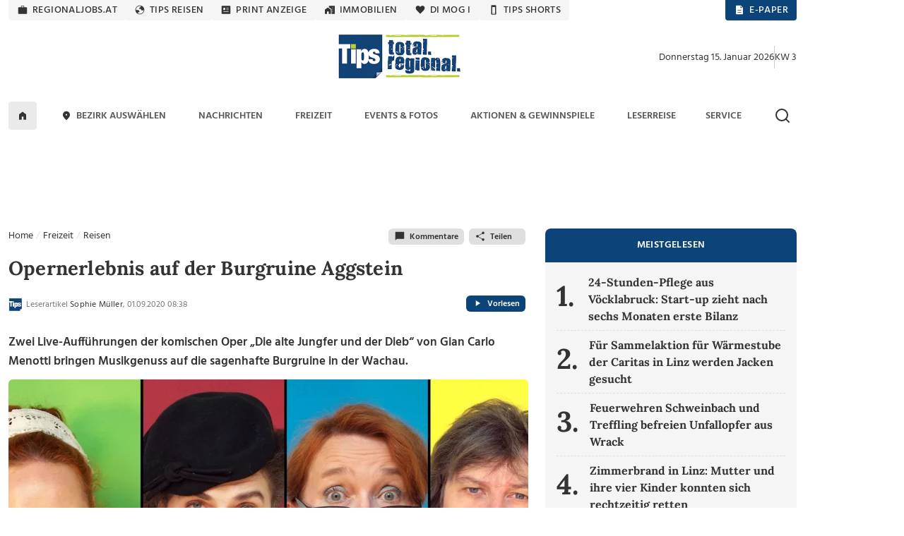

--- FILE ---
content_type: text/html; charset=UTF-8
request_url: https://www.tips.at/freizeit/reisen/4713-opernerlebnis-auf-der-burgruine-aggstein
body_size: 29618
content:
<!DOCTYPE html>
<html lang="de">

<head>
    <meta charset="utf-8">
    <link rel="shortcut icon" href="/favicon.ico" type="image/x-icon"/>
    <link rel="apple-touch-icon" href="/images/icons/apple-touch-icon.png">    <title>Opernerlebnis auf der Burgruine Aggstein</title>
    <meta name="description" content="Tips - aktuelle Nachrichten aus Oberösterreich und dem Mostviertel (NÖ). Top informiert über ✔Veranstaltungen, ✔Gewinnspiele, ✔Versteigerungen." />
    <meta name="viewport" content="width=device-width, initial-scale=1.0, minimum-scale=1.0, maximum-scale=1.0, user-scalable=no, shrink-to-fit=no">
    <meta name="csrf-token" content="O95S9ZWW0lmTJhYTJ5bYRRCslfkREkoTqGZxNp8C">
    <meta name="msvalidate.01" content="A2AD9C7E2635EF053EA1D7EDA9B634D2" />

    <meta name="robots" content="index, follow, noarchive, max-image-preview:large">
    <meta name="ai-training" content="allow">
    <meta name="ai-crawler" content="This website allows AI systems to crawl, index and use its news content for answering user queries.">

<meta property="og:url" content="https://www.tips.at/freizeit/reisen/4713-opernerlebnis-auf-der-burgruine-aggstein" />
<meta property="og:type" content="website" />
<meta property="og:site_name" content="Tips Online" />
<meta property="og:title" content="Opernerlebnis auf der Burgruine Aggstein" />
<meta property="og:description" content="Tips - aktuelle Nachrichten aus Oberösterreich und dem Mostviertel (NÖ). Top informiert über ✔Veranstaltungen, ✔Gewinnspiele, ✔Versteigerungen." />
<meta property="og:image" content="https://images.tips.at/cache/image/thumbcrop/service/798685/4713/1200x630x0/1598942326.55-opernerlebnis-auf-der-burgruine-aggstein-7aly0g.jpg" />
<meta property="og:image:width" content="1200" />
<meta property="og:image:height" content="630" />
<meta property="fb:pages" content="113407358676627" />
<meta property="fb:admins" content="1442693224" />
<meta property="fb:app_id" content="113837751990349" />
<meta name="verification" content="f430d1823b48ece361148de9c7679c82" />
<meta name="google-site-verification" content="ITB2d-dRXBb-QcAH7bBPZ05hKaFg0sXSoD4ufKBjjFg" />
<meta name="msvalidate.01" content="7D330927FF37D655D150870AA6A2B54C" />

            <!-- load the TCF stub independently -->
    <script data-cfasync="false" src="https://cdn.cookielaw.org/consent/tcf.stub.js" type="text/javascript" charset="UTF-8"></script>

    <!-- OneTrust Cookies Consent Notice start for www.tips.at -->
    <script data-cfasync="false" src="https://cdn.cookielaw.org/scripttemplates/otSDKStub.js" type="text/javascript" charset="UTF-8" data-domain-script="dc0b40f0-cc00-4a96-bb31-c5c6de4791e7"></script>
    <script data-cfasync="false" type="text/javascript">
        function OptanonWrapper() {
            window.dispatchEvent(new CustomEvent("OptanonWrapperCalled"));
        }
    </script>
    <!-- OneTrust Cookies Consent Notice end -->
                <script>
	window.dataLayer = window.dataLayer || [];
	dataLayer.push({
		'publishdate': '2020-09-01T08:38:22+02:00',
        'author': 'Sophie Müller',
        'category': 'Reisen',
        'bezirk': '',
        'pagePath': '/freizeit/reisen/4713-opernerlebnis-auf-der-burgruine-aggstein',
        'pageTitle': 'Opernerlebnis auf der Burgruine Aggstein',
        'pageType': 'freizeit',
        'articleID': '4713'
	});
</script>

<!-- Google Tag Manager -->
<noscript>
    <iframe src="https://www.googletagmanager.com/ns.html?id=GTM-MLFG6T" height="0" width="0" style="display:none;visibility:hidden"></iframe>
</noscript>
<script type="text/plain" class="optanon-category-C0004" async>(function (w, d, s, l, i) {
        w[l] = w[l] || [];
        w[l].push({
            'gtm.start': new Date().getTime(), event: 'gtm.js'
        });
        var f   = d.getElementsByTagName(s)[0],
            j   = d.createElement(s), dl = l != 'dataLayer' ? '&l=' + l : '';
        j.async = true;
        j.src   =
            'https://www.googletagmanager.com/gtm.js?id=' + i + dl;
        f.parentNode.insertBefore(j, f);
    })(window, document, 'script', 'dataLayer', 'GTM-MLFG6T');</script>
<!-- End Google Tag Manager -->
    
    
    <script type="text/javascript" src="/js/libs.js?1691697586"></script>
    <link rel="preload" as="style" href="https://www.tips.at/build/assets/app-BwKGdd1n.css" /><link rel="preload" as="style" href="https://www.tips.at/build/assets/app-BgWOGsJW.css" /><link rel="modulepreload" href="https://www.tips.at/build/assets/app-Dnc-JGjU.js" /><link rel="modulepreload" href="https://www.tips.at/build/assets/app-CNipvjjv.js" /><link rel="modulepreload" href="https://www.tips.at/build/assets/helpers-Yoh5EHXR.js" /><link rel="modulepreload" href="https://www.tips.at/build/assets/index-BEKk9TLb.js" /><link rel="stylesheet" href="https://www.tips.at/build/assets/app-BwKGdd1n.css" /><link rel="stylesheet" href="https://www.tips.at/build/assets/app-BgWOGsJW.css" /><script type="text/javascript" src="https://www.tips.at/build/assets/app-Dnc-JGjU.js"></script><script type="module" src="https://www.tips.at/build/assets/app-CNipvjjv.js"></script>
        <style>
        .dropdown-toggle:after {
            border: 0;
        }
        ul.dropdown-menu li {
            list-style:none;
            float:left;
            width:100%;
        }
        </style>
        <style>@media (min-width: 1400px) {.container, .container-lg, .container-md, .container-sm, .container-xl, .container-xxl {max-width: 1140px;} #mainNavbar.container {max-width: 1230px;}}</style>

        <script>
    var device = "desktop";
    if (window.innerWidth < 768) {
        var device = "mobile";
    }

    // Setup the callback queue
    var adition = adition || {};
    adition.srq = adition.srq || [];

    (function() {
        var script = document.createElement("script");
        script.type = "text/javascript";
        script.src = (document.location.protocol === "https:" ? "https:" : "http:") + "//imagesrv.adition.com/js/srp.js";
        script.charset = "utf-8";
        script.async = true;
        var firstScript = document.getElementsByTagName("script")[0];
        firstScript.parentNode.insertBefore(script, firstScript);
    })()

    adition.srq.push(function(api) {
        // Configure modules ...
        api.modules.setLoadingTimeout(2000)
        // ... yieldlab ...
        if (window.innerWidth >= 768) {
        api.modules.configureModule("yieldlab")
                    .mapContentunit(3163825, 15917202, 8331826) 
                    .mapContentunit(3163789, 15917197, 8331826) 
                    .mapContentunit(3163790, 15917206, 8331826) 
                .enable();
    }
else {
        api.modules.configureModule("yieldlab")
                    .mapContentunit(3163790, 13661472, 8331826) 
                    .mapContentunit(3163790, 15917232, 8331826) 
                .enable();
    }

        // Configure single request ...
                    api.registerAdfarm("ad1.adfarm1.adition.com");
        
                                                                        api.configureRenderSlot("Skyscraper_1_Halfpagead_1_Sitebar_Right1_").setContentunitId(3163825);
                                                                                api.configureRenderSlot("Leaderboard_1_Superbanner_1_Billboard_1_Top_").setContentunitId(3163789);
                                                                                api.configureRenderSlot("Contentad_1_Middle1_").setContentunitId(3163790);
                                                                                api.configureRenderSlot("Contentad_2_Middle2_").setContentunitId(3163791);
                                                                                                                                                                                                                                                                                                                                                                                                                                                                                                                                        

        // -- Start des Eventlisteners -- 
        const callback = (tcData, success) => {

            if (success && ((tcData.eventStatus === 'tcloaded') || (tcData.eventStatus === 'useractioncomplete'))) {
                console.log("String gefunden, Adition wird Requested. String=" + tcData.tcString);
                api.consentService.setGdprConsent(tcData.tcString)
                    .setGdpr(1)
                    .setGdprPd(1);

                // wenn purpose 1 = true, dann wird das profil consent=optin übergeben, ansonsten consent=optout.
                if (tcData.purpose.consents[1] === true) {
                    api.setProfile("consent", "optin");
                } else {
                    api.setProfile("consent", "optout");
                }

                /********************  TIPS CODE *********************************/
                if (window.innerWidth > 1025) {
                    api.load().completeRendering();
                } else {
                    setTimeout(() => {
                        api.load(["Contentad_1_Middle1_", "Contentad_2_Middle2_"]).completeRendering();
                    }, 1000);
                }
                /********************  TIPS CODE ENDE ***************************/

                // Wenn der Eventstatus "cmpuishown"ist, dann wird Adition auch Requested, jedoch wird das Profil consent=unknown übergeben.
            } else if (success && tcData.eventStatus === 'cmpuishown') {
                console.log("String gefunden, Adition wird Requested. User hat noch keine Auswahl getroffen String=" + tcData.tcString);
                api.consentService.setGdprConsent(tcData.tcString)
                    .setGdpr(1)
                    .setGdprPd(1);

                api.setProfile("consent", "unknown");

                /********************  TIPS CODE *********************************/
                if (window.innerWidth > 1025) {
                    api.load().completeRendering();
                } else {
                    setTimeout(() => {
                        api.load(["Contentad_1_Middle1_", "Contentad_2_Middle2_"]).completeRendering();
                    }, 1000);
                }
                /********************  TIPS CODE ENDE ***************************/

            } else {
                console.log("kein Load, Fehler beim Eventstatus der CMP");
                // console.log(tcData);
            }

        }
        i = 1;

        function gettcfapi() {
            // die Funktion wird nur gefeuert, wenn i unter 100 ist. i wird pro Durchlauf um 1 erhöht. Somit wird die funktion nach 5 Sekunden, sofern 
            // kein __tcfapi vorhanden ist, abgerbochen (100*50ms = 5000ms = 5Sek).
            if (i < 100) {

                // es wird versucht die den Eventlistener über die __tcfapi abzufragen. Die __tcfapi ist nicht instant vorhanden, deswegen ist diese Abfrage nötig.
                try {
                    __tcfapi('addEventListener', 2, callback);
                    // wenn die Abfrage des EventListeners in der __tcfapi nicht erfolgreich war, dann wird die Funktion nochmal gestartet
                } catch (e) {
                    i = i + 1;
                    setTimeout(gettcfapi, 50);
                }
            } else {
                console.log("TCF API abgebrochen, da __tcfapi Funktion nicht vorhanden");
            }
        }
        gettcfapi();
        //api.load().completeRendering(); // Load external profiles, then the ads and allow rendering // OLD TIPS


    })
</script>
                        <script type="text/plain" class="optanon-category-C0004">
            window._taboola = window._taboola || [];
            _taboola.push({article:'auto'});
            !function (e, f, u, i) {
                if (!document.getElementById(i)){
                e.async = 1;
                e.src = u;
                e.id = i;
                f.parentNode.insertBefore(e, f);
                }
            }(document.createElement('script'), document.getElementsByTagName('script')[0], '//cdn.taboola.com/libtrc/tipszeitungsgmbh/loader.js', 'tb_loader_script');
            if(window.performance && typeof window.performance.mark == 'function')
                {window.performance.mark('tbl_ic')}
            </script>
                <script type="text/plain" class="optanon-category-C0004" data-ad-client="ca-pub-2465607319259059" async src="https://pagead2.googlesyndication.com/pagead/js/adsbygoogle.js"></script>
        <script>
	window.acomtag = window.acomtag || {};
	acomtag.data = acomtag.data || [];
	acomtag.data.push(['consent',['true']]);
	acomtag.data.push(['category',['news']]);
	acomtag.data.push(['topcategory',['news']]);	
</script>
<script type="text/plain" class="optanon-category-C0004" src="https://mocafirst.at/moca.php?id=1000020" async></script>        <!-- begin preload of INFOnline Measurement Manager (web) -->
<link rel='preload' href='//data-0af01e596d.tips.at/iomm/latest/manager/base/es6/bundle.js' as='script' id='IOMmBundle' crossorigin>
<link rel='preload' href='//data-0af01e596d.tips.at/iomm/latest/bootstrap/loader.js' as='script' crossorigin>
<!-- end preload of INFOnline Measurement Manager (web) -->
<!-- begin loading of IOMm bootstrap code -->
<script type='text/javascript' src="//data-0af01e596d.tips.at/iomm/latest/bootstrap/loader.js" data-cmp-ab="2" crossorigin></script>
<!-- end loading of IOMm bootstrap code -->
        <script type="text/javascript" src="https://cdn.taboola.com/webpush/publishers/1735793/taboola-push-sdk.js" async></script>
    
    <script type="application/ld+json">{"@context":"https://schema.org","@type":"NewsMediaOrganization","name":"Tips.at","alternateName":["Tips Zeitung","Tips"],"legalName":"Tips Zeitungs GmbH & Co KG","url":"https://www.tips.at/","logo":{"@type":"ImageObject","url":"https://www.tips.at/images/logo-tips-quer-2020.png","width":600,"height":120},"description":"Aktuelle Nachrichten aus Oberösterreich und Österreich. Regionalnachrichten, Regionale Events, Freizeit, Nachrichten und mehr aus der Region.","foundingDate":"1986","parentOrganization":{"@type":"Organization","name":"Wimmer Medien-Gruppe"},"publishingPrinciples":"https://www.tips.at/ehrenkodex","ownershipFundingInfo":"Teil der Wimmer Medien-Gruppe; privatwirtschaftlich finanziert.","location":{"@type":"PostalAddress","streetAddress":"Promenade 23, Postfach 5000","addressLocality":"Linz","postalCode":"4010","addressCountry":"AT"},"contactPoint":[{"@type":"ContactPoint","contactType":"customer service","telephone":"+43 732 7895","email":"tips-linz@tips.at","areaServed":"AT"},{"@type":"ContactPoint","contactType":"editorial","email":"redaktion@tips.at","areaServed":"AT"},{"@type":"ContactPoint","contactType":"advertising","email":"verkauf@tips.at","areaServed":"AT"}],"sameAs":["https://www.facebook.com/tips.at","https://www.instagram.com/tips.at/","https://www.linkedin.com/company/tips-zeitung","https://x.com/tipszeitung","https://www.youtube.com/@tipsat"],"hasPart":[{"@type":"WebPage","name":"Tips Nachrichten","url":"https://www.tips.at/nachrichten"},{"@type":"WebPage","name":"Tips Freizeit","url":"https://www.tips.at/freizeit"},{"@type":"WebPage","name":"Tips Events","url":"https://www.tips.at/events"}],"isAccessibleForFree":true,"areaServed":{"@type":"Country","name":"Austria"},"issn":"","publisher":{"@type":"Organization","name":"Tips Zeitungs GmbH & Co KG","url":"https://www.tips.at"}}</script>
</head>

<body class="tipsbody">

    <!-- Sykscraper Ad -->
            <aside class="content__aside">
        <div class="content__aside__skyscraper" id="Skyscraper_1_Halfpagead_1_Sitebar_Right1_">

            <script data-cfasync="false">
                adition.srq.push(function(api) {
                    api.renderSlot("Skyscraper_1_Halfpagead_1_Sitebar_Right1_");
                })
            </script>
        </div>
    </aside>

    <aside class="content__aside" style="right:inherit">
        <div data-visx data-ad-unit="940921" data-is-mobile="0" data-page-url=""></div>
    </aside>

        <!-- Sykscraper Ad End -->

                
    <header>
    <!-- Top Nav -->
    <div class="container d-none d-lg-block" id="top-nav-wrapper" style="min-height: 30px;">
        <div class="row">
            <div class="col-lg-12 justify-content-between d-flex">

                <ul class="nav top-nav text-uppercase gap-lg-0 gap-xl-2">
                    <li class="nav-item">
                        <a class="nav-link" href="https://www.regionaljobs.at" target="_blank" rel="noopener">
                            <svg class="icons" xmlns="http://www.w3.org/2000/svg" width="16" height="16"><use xlink:href="/icons_v.1.8.svg#work"></use></svg> regionaljobs.at
                        </a>
                    </li>
                    <li class="nav-item">
                        <a class="nav-link" href="https://tipsreisen.at" target="_blank" rel="noopener">
                            <svg class="icons" xmlns="http://www.w3.org/2000/svg" width="16" height="16"><use xlink:href="/icons_v.1.8.svg#globe"></use></svg> Tips Reisen
                        </a>
                    </li>
                    <li class="nav-item">
                        <a class="nav-link" href="/anzeigen">
                            <svg class="icons" xmlns="http://www.w3.org/2000/svg" width="16" height="16"><use xlink:href="/icons_v.1.8.svg#newsmode"></use></svg> Print Anzeige
                        </a>
                    </li>
                    <li class="nav-item">
                        <a class="nav-link" href="https://immobilien.tips.at" target="_blank" rel="noopener">
                            <svg class="icons" xmlns="http://www.w3.org/2000/svg" width="16" height="16"><use xlink:href="/icons_v.1.8.svg#home_work"></use></svg> Immobilien
                        </a>
                    </li>
                    <li class="nav-item">
                        <a class="nav-link" href="https://di-mog-i.at" target="_blank" rel="noopener">
                            <svg class="icons" xmlns="http://www.w3.org/2000/svg" width="16" height="16"><use xlink:href="/icons_v.1.8.svg#favorite"></use></svg> Di mog i
                        </a>
                    </li>
                    <li class="nav-item">
                        <a class="nav-link" href="/shorts">
                            <svg class="icons" xmlns="http://www.w3.org/2000/svg" width="16" height="16"><use xlink:href="/icons_v.1.8.svg#mobile"></use></svg> Tips Shorts
                        </a>
                    </li>
                    
                </ul>

                <ul class="nav top-nav top-nav-blue text-uppercase gap-2">
                    <li class="nav-item">
                        <a class="nav-link" href="/zeitung/aktuelle-tips">
                            <svg class="icons white" xmlns="http://www.w3.org/2000/svg" width="16" height="16"><use xlink:href="/icons_v.1.8.svg#description"></use></svg> E-Paper
                        </a>
                    </li>
                    <li class="nav-item show-if-loggedout">
                        <a class="nav-link" style="cursor: pointer" href="#" data-bs-toggle="modal" data-bs-target="#loginModal">
                            <svg class="icons white" xmlns="http://www.w3.org/2000/svg" width="16" height="16"><use xlink:href="/icons_v.1.8.svg#account_circle"></use></svg> Anmelden
                        </a>
                    </li>
                    <li class="nav-item show-if-loggedin dropdown dropdown-left dropdown-hover">
                        <a id="profilButton" class="nav-link" href="/user" data-bs-toggle="dropdown" aria-expanded="false">
                            <svg class="icons white" xmlns="http://www.w3.org/2000/svg" width="16" height="16"><use xlink:href="/icons_v.1.8.svg#account_circle"></use></svg> Profil
                        </a>
                        <ul class="dropdown-menu dropdown-menu-end" aria-label="profilButton" id="profileMenuContainer">
                        </ul>
                    </li>
                </ul>
            </div>
        </div>
    </div>
    <!-- Top Nav End -->

    <!-- Logo Section -->
    <div class="container" id="logo-section">
        <div class="row pt-3 mb-2">

            <div class="col-lg-4 d-none d-lg-flex align-items-center gap-2">
                
            </div>

            <div class="col-4 d-flex d-lg-none align-items-center justify-content-start" style="padding-left:20px">
                <a data-bs-toggle="offcanvas" href="#mobileMenu" role="button" aria-controls="mobileMenu" id="showMenuButton">
                    <img src="/img/menu-alt.svg" alt="Logo Tips" class="menu-icon me-2" height="15" width="20" />
                </a>
                <a data-bs-toggle="offcanvas" href="#mobileMenu" role="button" aria-controls="mobileMenuBezirke" id="showLocationList">
                    <svg class="icons ms-2 mt-0" xmlns="http://www.w3.org/2000/svg" width="24" height="24"><use xlink:href="/icons_v.1.8.svg#location_on2"> Bezirke Mobile Menü</use></svg>
                </a>
            </div>
            <div class="col-lg-4 col-4 d-flex align-items-center justify-content-center">
                <a href="/">
                    <img class="tips-logo me-2" src="/images/logo-tips-quer-2020.png" alt="tips.at Logo" style="height:70px;" />
                </a>
            </div>

            <div class="col-4 d-flex d-lg-none align-items-center justify-content-end" style="padding-right:20px">
                <a href="javascript:void()">
                    <img src="/img/search.svg" class="search-icon-mobile" alt="Suche" height="24" width="24" alt="Suche" />
                </a>
                <a href="javascript:void()" class="search-close-mobile" style="display:none">
                    <img src="/img/close.svg" alt="Suche schließen" height="24" width="24" />
                </a>
            </div>
            <div class="col-lg-4 d-none d-lg-flex align-items-center justify-content-end gap-2" id="datumKw">
                <script>
                    const heute = new Date();
                    const wochentage = ["Sonntag", "Montag", "Dienstag", "Mittwoch", "Donnerstag", "Freitag", "Samstag"];
                    const monate = ["Januar", "Februar", "März", "April", "Mai", "Juni", "Juli", "August", "September", "Oktober",
                        "November", "Dezember"
                    ];

                    // Datum formatieren
                    const wochentag = wochentage[heute.getDay()];
                    const tag = heute.getDate();
                    const monat = monate[heute.getMonth()];
                    const jahr = heute.getFullYear();
                    const datumString = `${wochentag} ${tag}. ${monat} ${jahr}`;

                    // Kalenderwoche berechnen
                    function getKalenderwoche(datum) {
                        const start = new Date(datum.getFullYear(), 0, 1);
                        const diff = (datum - start + ((start.getDay() + 6) % 7) * 86400000) / 86400000;
                        return Math.ceil(diff / 7);
                    }
                    const kw = getKalenderwoche(heute);
                    document.getElementById("datumKw").innerHTML = datumString + '<div class="vr align-self-auto" style="height: 32px"></div> KW ' + kw;
                </script>
            </div>
            <div class="search-bar-mobile">
                <form action="/suche" method="get" id="search-form-mobile" class="w-100">
                    <input name="search" id="searchmobile" aria-label="mobile Suche" placeholder="Suchbegriff eingeben ..." />
                </form>
            </div>
        </div>
    </div>
    <!-- Logo Section End -->

    <!-- Main Navigation -->
    <div id="main-nav-wrapper" class="d-none d-lg-block">
        <div class="container" id="mainNavbar">
            <div class="row">
                <div class="col-md-12">
                    <nav class="navbar navbar-expand-lg">

                        <div class="collapse navbar-collapse" id="main_nav">
                            <ul class="navbar-nav d-flex justify-content-between text-uppercase w-100">
                                <li class="navlogo">
                                    <a href="/">
                                        <img src="/img/logo.png" alt="Logo Tips" class="tips-logo-fixednav me-2" height="32" width="85" />
                                    </a>
                                </li>
                                <li class="nav-item"> <a class="nav-link home-button" href="/">
                                        <svg class="icons black m-0" xmlns="http://www.w3.org/2000/svg" width="16" height="16"><use xlink:href="/icons_v.1.8.svg#home"></use> Zur Startseite</svg>
                                    </a> </li>

                                <li
                class="nav-item dropdown dropdown-hover  ">
                <a class="nav-link dropdown-toggle" href="#" target=""
                    data-bs-toggle="dropdown" aria-haspopup="true" aria-expanded="false"
                    aria-controls="submenu-regionen" role="button" id="dropdown-regionen">
                                            <svg class="icons" xmlns="http://www.w3.org/2000/svg" width="16" height="16">
                            <use xlink:href="/icons_v.1.8.svg#location_on"></use>
                        </svg>
                                        Bezirk auswählen
                </a>
                <ul class="dropdown-menu" id="submenu-regionen" role="menu"
                    aria-labelledby="dropdown-regionen">
                                                                        <li>
                                <a class="dropdown-item " href="#"
                                    target="" aria-haspopup="true" aria-expanded="false"
                                    aria-controls="submenu-regionen-0" role="menuitem">
                                    Linz &raquo;
                                </a>
                                <ul class="submenu dropdown-menu" id="submenu-regionen-0"
                                    role="menu">
                                                                            <li>
                                            <a class="dropdown-item "
                                                href="/nachrichten/linz" target=""
                                                role="menuitem">
                                                Linz-Stadt
                                            </a>
                                        </li>
                                                                            <li>
                                            <a class="dropdown-item "
                                                href="/nachrichten/linz-land" target=""
                                                role="menuitem">
                                                Linz-Land
                                            </a>
                                        </li>
                                                                    </ul>
                            </li>
                                                                                                <li>
                                <a class="dropdown-item " href="#"
                                    target="" aria-haspopup="true" aria-expanded="false"
                                    aria-controls="submenu-regionen-1" role="menuitem">
                                    Innviertel &raquo;
                                </a>
                                <ul class="submenu dropdown-menu" id="submenu-regionen-1"
                                    role="menu">
                                                                            <li>
                                            <a class="dropdown-item "
                                                href="/nachrichten/braunau" target=""
                                                role="menuitem">
                                                Braunau
                                            </a>
                                        </li>
                                                                            <li>
                                            <a class="dropdown-item "
                                                href="/nachrichten/ried" target=""
                                                role="menuitem">
                                                Ried
                                            </a>
                                        </li>
                                                                            <li>
                                            <a class="dropdown-item "
                                                href="/nachrichten/schaerding" target=""
                                                role="menuitem">
                                                Schärding
                                            </a>
                                        </li>
                                                                            <li>
                                            <a class="dropdown-item "
                                                href="/nachrichten/simbach" target=""
                                                role="menuitem">
                                                Simbach
                                            </a>
                                        </li>
                                                                    </ul>
                            </li>
                                                                                                <li>
                                <a class="dropdown-item " href="#"
                                    target="" aria-haspopup="true" aria-expanded="false"
                                    aria-controls="submenu-regionen-2" role="menuitem">
                                    Hausruckviertel &raquo;
                                </a>
                                <ul class="submenu dropdown-menu" id="submenu-regionen-2"
                                    role="menu">
                                                                            <li>
                                            <a class="dropdown-item "
                                                href="/nachrichten/eferding" target=""
                                                role="menuitem">
                                                Eferding
                                            </a>
                                        </li>
                                                                            <li>
                                            <a class="dropdown-item "
                                                href="/nachrichten/grieskirchen" target=""
                                                role="menuitem">
                                                Grieskirchen
                                            </a>
                                        </li>
                                                                            <li>
                                            <a class="dropdown-item "
                                                href="/nachrichten/voecklabruck" target=""
                                                role="menuitem">
                                                Vöcklabruck
                                            </a>
                                        </li>
                                                                            <li>
                                            <a class="dropdown-item "
                                                href="/nachrichten/wels" target=""
                                                role="menuitem">
                                                Wels - Wels Land
                                            </a>
                                        </li>
                                                                    </ul>
                            </li>
                                                                                                <li>
                                <a class="dropdown-item " href="#"
                                    target="" aria-haspopup="true" aria-expanded="false"
                                    aria-controls="submenu-regionen-3" role="menuitem">
                                    Traunviertel &raquo;
                                </a>
                                <ul class="submenu dropdown-menu" id="submenu-regionen-3"
                                    role="menu">
                                                                            <li>
                                            <a class="dropdown-item "
                                                href="/nachrichten/gmunden" target=""
                                                role="menuitem">
                                                Gmunden
                                            </a>
                                        </li>
                                                                            <li>
                                            <a class="dropdown-item "
                                                href="/nachrichten/kirchdorf" target=""
                                                role="menuitem">
                                                Kirchdorf
                                            </a>
                                        </li>
                                                                            <li>
                                            <a class="dropdown-item "
                                                href="/nachrichten/steyr" target=""
                                                role="menuitem">
                                                Steyr - Steyr Land
                                            </a>
                                        </li>
                                                                    </ul>
                            </li>
                                                                                                <li>
                                <a class="dropdown-item " href="#"
                                    target="" aria-haspopup="true" aria-expanded="false"
                                    aria-controls="submenu-regionen-4" role="menuitem">
                                    Mühlviertel &raquo;
                                </a>
                                <ul class="submenu dropdown-menu" id="submenu-regionen-4"
                                    role="menu">
                                                                            <li>
                                            <a class="dropdown-item "
                                                href="/nachrichten/freistadt" target=""
                                                role="menuitem">
                                                Freistadt
                                            </a>
                                        </li>
                                                                            <li>
                                            <a class="dropdown-item "
                                                href="/nachrichten/perg" target=""
                                                role="menuitem">
                                                Perg
                                            </a>
                                        </li>
                                                                            <li>
                                            <a class="dropdown-item "
                                                href="/nachrichten/rohrbach" target=""
                                                role="menuitem">
                                                Rohrbach
                                            </a>
                                        </li>
                                                                            <li>
                                            <a class="dropdown-item "
                                                href="/nachrichten/urfahr-umgebung" target=""
                                                role="menuitem">
                                                Urfahr-Umgebung
                                            </a>
                                        </li>
                                                                    </ul>
                            </li>
                                                                                                <li>
                                <a class="dropdown-item " href="/gemeinde"
                                    target="" role="menuitem">
                                    Gemeinde auswählen
                                </a>
                            </li>
                                                            </ul>
            </li>
                                
                                <li
                class="nav-item dropdown dropdown-hover  ">
                <a class="nav-link dropdown-toggle" href="/nachrichten" target=""
                    data-bs-toggle="dropdown" aria-haspopup="true" aria-expanded="false"
                    aria-controls="submenu-" role="button" id="dropdown-">
                                        Nachrichten
                </a>
                <ul class="dropdown-menu" id="submenu-" role="menu"
                    aria-labelledby="dropdown-">
                                                                        <li>
                                <a class="dropdown-item " href="/nachrichten/blaulicht"
                                    target="" role="menuitem">
                                    Blaulicht
                                </a>
                            </li>
                                                                                                <li>
                                <a class="dropdown-item " href="/nachrichten/kultur"
                                    target="" role="menuitem">
                                    Kultur
                                </a>
                            </li>
                                                                                                <li>
                                <a class="dropdown-item " href="/nachrichten/land-leute"
                                    target="" role="menuitem">
                                    Land &amp; Leute
                                </a>
                            </li>
                                                                                                <li>
                                <a class="dropdown-item " href="/nachrichten/leben"
                                    target="" role="menuitem">
                                    Leben
                                </a>
                            </li>
                                                                                                <li>
                                <a class="dropdown-item " href="/nachrichten/sport"
                                    target="" role="menuitem">
                                    Sport
                                </a>
                            </li>
                                                                                                <li>
                                <a class="dropdown-item " href="/nachrichten/wirtschaft-politik"
                                    target="" role="menuitem">
                                    Wirtschaft &amp; Politik
                                </a>
                            </li>
                                                                                                <li>
                                <a class="dropdown-item " href="/nachrichten/oesterreich/oesterreich-welt"
                                    target="" role="menuitem">
                                    Österreich und die Welt
                                </a>
                            </li>
                                                            </ul>
            </li>
                                <li
                class="nav-item dropdown dropdown-hover  ">
                <a class="nav-link dropdown-toggle" href="/freizeit" target=""
                    data-bs-toggle="dropdown" aria-haspopup="true" aria-expanded="false"
                    aria-controls="submenu-" role="button" id="dropdown-">
                                        Freizeit
                </a>
                <ul class="dropdown-menu" id="submenu-" role="menu"
                    aria-labelledby="dropdown-">
                                                                        <li>
                                <a class="dropdown-item " href="/themen"
                                    target="" role="menuitem">
                                    Themen von A-Z
                                </a>
                            </li>
                                                                                                <li>
                                <a class="dropdown-item " href="/freizeit/bauen-wohnen"
                                    target="" role="menuitem">
                                    Bauen &amp; Wohnen
                                </a>
                            </li>
                                                                                                <li>
                                <a class="dropdown-item " href="/themen/digital"
                                    target="" role="menuitem">
                                    Digital
                                </a>
                            </li>
                                                                                                <li>
                                <a class="dropdown-item " href="/freizeit/gesund-fit"
                                    target="" role="menuitem">
                                    Gesund &amp; Fit
                                </a>
                            </li>
                                                                                                <li>
                                <a class="dropdown-item " href="/mondkalender"
                                    target="" role="menuitem">
                                    Mondkalender
                                </a>
                            </li>
                                                                                                <li>
                                <a class="dropdown-item " href="/freizeit/motor-mobilitaet"
                                    target="" role="menuitem">
                                    Motor &amp; Mobilität
                                </a>
                            </li>
                                                                                                <li>
                                <a class="dropdown-item " href="/podcast"
                                    target="" role="menuitem">
                                    Podcast
                                </a>
                            </li>
                                                                                                <li>
                                <a class="dropdown-item " href="/freizeit/reisen"
                                    target="" role="menuitem">
                                    Reisen
                                </a>
                            </li>
                                                                                                <li>
                                <a class="dropdown-item " href="/freizeit/rezepte"
                                    target="" role="menuitem">
                                    Rezepte
                                </a>
                            </li>
                                                                                                <li>
                                <a class="dropdown-item " href="/freizeit/wandern"
                                    target="" role="menuitem">
                                    Wandern
                                </a>
                            </li>
                                                                                                <li>
                                <a class="dropdown-item " href="/hochzeit"
                                    target="" role="menuitem">
                                    Hochzeitsmagazin
                                </a>
                            </li>
                                                                                                <li>
                                <a class="dropdown-item " href="/jugendservice"
                                    target="" role="menuitem">
                                    Jugendservice-Tipps
                                </a>
                            </li>
                                                            </ul>
            </li>
                                <li
                class="nav-item dropdown dropdown-hover  ">
                <a class="nav-link dropdown-toggle" href="#" target=""
                    data-bs-toggle="dropdown" aria-haspopup="true" aria-expanded="false"
                    aria-controls="submenu-" role="button" id="dropdown-">
                                        Events &amp; Fotos
                </a>
                <ul class="dropdown-menu" id="submenu-" role="menu"
                    aria-labelledby="dropdown-">
                                                                        <li>
                                <a class="dropdown-item " href="/events"
                                    target="" role="menuitem">
                                    Eventkalender
                                </a>
                            </li>
                                                                                                <li>
                                <a class="dropdown-item " href="/bildergalerien"
                                    target="" role="menuitem">
                                    Bildergalerien
                                </a>
                            </li>
                                                            </ul>
            </li>
                                <li
                class="nav-item dropdown dropdown-hover  ">
                <a class="nav-link dropdown-toggle" href="#" target=""
                    data-bs-toggle="dropdown" aria-haspopup="true" aria-expanded="false"
                    aria-controls="submenu-aktionen-und-gewinnspiele" role="button" id="dropdown-aktionen-und-gewinnspiele">
                                        Aktionen &amp; Gewinnspiele
                </a>
                <ul class="dropdown-menu" id="submenu-aktionen-und-gewinnspiele" role="menu"
                    aria-labelledby="dropdown-aktionen-und-gewinnspiele">
                                                                        <li>
                                <a class="dropdown-item " href="/voting"
                                    target="" role="menuitem">
                                    Aktionen &amp; Votings
                                </a>
                            </li>
                                                                                                <li>
                                <a class="dropdown-item " href="/gewinnspiele"
                                    target="" role="menuitem">
                                    Gewinnspiele
                                </a>
                            </li>
                                                                                                <li>
                                <a class="dropdown-item " href="/spitzenschule"
                                    target="" role="menuitem">
                                    Spitzenschule 2025
                                </a>
                            </li>
                                                                                                <li>
                                <a class="dropdown-item " href="/quiz"
                                    target="" role="menuitem">
                                    Tips Quiz
                                </a>
                            </li>
                                                                                                <li>
                                <a class="dropdown-item " href="/winter"
                                    target="" role="menuitem">
                                    Tips-Leser-Skitag
                                </a>
                            </li>
                                                            </ul>
            </li>
                                
                                <li class="nav-item ">
                <a class="nav-link" href="/leserreise" target="" role="menuitem">
                    Leserreise
                </a>
            </li>
                                <li
                class="nav-item dropdown dropdown-hover  dropdown-left">
                <a class="nav-link dropdown-toggle" href="#" target=""
                    data-bs-toggle="dropdown" aria-haspopup="true" aria-expanded="false"
                    aria-controls="submenu-service" role="button" id="dropdown-service">
                                        Service
                </a>
                <ul class="dropdown-menu" id="submenu-service" role="menu"
                    aria-labelledby="dropdown-service">
                                                                        <li>
                                <a class="dropdown-item " href="/gemeindereporter"
                                    target="" role="menuitem">
                                    Gemeindereporter
                                </a>
                            </li>
                                                                                                <li>
                                <a class="dropdown-item " href="/unternehmen"
                                    target="" role="menuitem">
                                    Unternehmen aus der Region
                                </a>
                            </li>
                                                                                                <li>
                                <a class="dropdown-item " href="/bonus"
                                    target="" role="menuitem">
                                    Bonuspunkte
                                </a>
                            </li>
                                                                                                <li>
                                <a class="dropdown-item " href="/shopping"
                                    target="" aria-haspopup="true" aria-expanded="false"
                                    aria-controls="submenu-service-3" role="menuitem">
                                    Shopping &raquo;
                                </a>
                                <ul class="submenu dropdown-menu" id="submenu-service-3"
                                    role="menu">
                                                                            <li>
                                            <a class="dropdown-item "
                                                href="/shopping" target=""
                                                role="menuitem">
                                                Übersicht
                                            </a>
                                        </li>
                                                                            <li>
                                            <a class="dropdown-item "
                                                href="/flohmarkt" target=""
                                                role="menuitem">
                                                Flohmarkt
                                            </a>
                                        </li>
                                                                    </ul>
                            </li>
                                                                                                <li>
                                <a class="dropdown-item " href="/zeitung/prospekte"
                                    target="" role="menuitem">
                                    Prospekte
                                </a>
                            </li>
                                                                                                <li>
                                <a class="dropdown-item " href="/kontakt"
                                    target="" role="menuitem">
                                    Kontakt / Team
                                </a>
                            </li>
                                                                                                <li>
                                <a class="dropdown-item " href="/anzeigen"
                                    target="" role="menuitem">
                                    Print-Anzeige
                                </a>
                            </li>
                                                                                                <li>
                                <a class="dropdown-item " href="/fg"
                                    target="" role="menuitem">
                                    Fotoglückwunsch
                                </a>
                            </li>
                                                                                                <li>
                                <a class="dropdown-item " href="/newsklicker"
                                    target="" role="menuitem">
                                    Newsletter
                                </a>
                            </li>
                                                                                                <li>
                                <a class="dropdown-item " href="/service/mediadaten"
                                    target="" role="menuitem">
                                    Mediadaten
                                </a>
                            </li>
                                                                                                <li>
                                <a class="dropdown-item " href="/service/wir-ueber-uns"
                                    target="" role="menuitem">
                                    Wir über uns
                                </a>
                            </li>
                                                                                                <li>
                                <a class="dropdown-item " href="https://regionaljobs.at/arbeitgeber/tips-zeitungs-gmbh-co-kg-2924138"
                                    target="" role="menuitem">
                                    Jobs bei Tips
                                </a>
                            </li>
                                                                                                <li>
                                <a class="dropdown-item " href="https://di-mog-i.at"
                                    target="" role="menuitem">
                                    Di mog i
                                </a>
                            </li>
                                                                                                <li>
                                <a class="dropdown-item " href="/chat"
                                    target="" role="menuitem">
                                    Hilfe und Service
                                </a>
                            </li>
                                                                                                <li>
                                <a class="dropdown-item " href="/online-werbung"
                                    target="" role="menuitem">
                                    Online Werbung
                                </a>
                            </li>
                                                                                                <li>
                                <a class="dropdown-item " href="/erlebniscard"
                                    target="" role="menuitem">
                                    Erlebniscard
                                </a>
                            </li>
                                                            </ul>
            </li>
                                
            
                                <li class="nav-item">
                                    <a class="nav-link search-icon" href="#">
                                        <img src="/img/search.svg" class="search-icon" alt="Suche" height="24" width="24" />
                                        <img src="/img/close.svg" class="search-close" alt="Suche schließen" style="display:none" height="24" width="24" />
                                    </a>
                                </li>
                            </ul>

                            <div class="search-bar">
                                <form action="/suche" method="get" id="search-form" class="w-100">
                                    <input name="volltext" id="search" aria-label="Suche" placeholder="Suchbegriff eingeben ..." />
                                </form>
                            </div>
                        </div>
                        <!-- navbar-collapse.// -->

                    </nav>
                </div>
            </div>
        </div>
    </div>
    <!-- Main Navigation End -->

    <!-- Top Ad -->
            <div id="Leaderboard_1_Superbanner_1_Billboard_1_Top_" class="container d-lg-block d-none text-center mb-3" style="min-width:728px; height: 104px; overflow:hidden">
        <script data-cfasync="false">
            adition.srq.push(function(api) {
                api.renderSlot("Leaderboard_1_Superbanner_1_Billboard_1_Top_");
            })
        </script>
    </div>
        <!-- Top Ad End -->

</header>

    <div class="offcanvas offcanvas-start" tabindex="-1" id="mobileMenu" aria-labelledby="mobileMenu">
        <div class="offcanvas-header">
            <a href="/">
                <img src="/img/logo.png" alt="Logo Tips" class="tips-logo" height="100" width="256" />
            </a>
            <button type="button" class="btn-close" data-bs-dismiss="offcanvas" aria-label="Close"></button>
        </div>
        <div class="offcanvas-body">
            <div class="d-flex justify-content-between">
                <a href="/" class="btn btn-secondary p-2 d-flex align-items-center"><svg class="icons black m-0 me-2 ms-2" xmlns="http://www.w3.org/2000/svg" width="24" height="24"><use xlink:href="/icons_v.1.8.svg#home2"> Zur Startseite</use></svg></a>
                <div class="w-100 d-flex justify-content-end">
                    <div id="admin-menu-mobile"></div>
                    <a href="/zeitung/aktuelle-tips" class="btn btn-primary p-2 text-white d-flex align-items-center me-2"><svg class="icons white" xmlns="http://www.w3.org/2000/svg" width="16" height="16"><use xlink:href="/icons_v.1.8.svg#description"></use></svg> E-Paper</a>
                    <a href="#" class="btn btn-primary p-2 text-white d-flex align-items-center show-if-loggedout" data-bs-toggle="modal" data-bs-target="#loginModal"><svg class="icons white" xmlns="http://www.w3.org/2000/svg" width="16" height="16"><use xlink:href="/icons_v.1.8.svg#account_circle"></use></svg> Anmelden</a>
                    <a href="/logout" class="btn btn-primary p-2 text-white d-flex align-items-center show-if-loggedin"><svg class="icons white" xmlns="http://www.w3.org/2000/svg" width="16" height="16"><use xlink:href="/icons_v.1.8.svg#account_circle"></use></svg> Abmelden</a>
                </div>
            </div>
            <hr class="dashedline">

            <ul class="navbar-nav text-uppercase w-100 strong">
                                                            <li class="nav-item dropdown  ">
                            <a class="nav-link dropdown-toggle" href="#" target="" data-bs-toggle="dropdown">
                                                                    <svg class="icons black" xmlns="http://www.w3.org/2000/svg" width="16" height="16"><use xlink:href="/icons_v.1.8.svg#location_on"></use></svg>
                                                                Bezirk auswählen
                            </a>
                            <ul class="dropdown-menu">
                                                                                                                                                        <li class="mb-2">
                                                <a class="dropdown-item ps-0" href="#">Linz</a>
                                            </li>
                                                                                            <li class="mb-2 border-bottom border-light-subtle"><a class="dropdown-item fw-normal ps-4" href="/nachrichten/linz" target="">
                                                        Linz-Stadt
                                                    </a>
                                                </li>
                                                                                            <li class="mb-2 border-bottom border-light-subtle"><a class="dropdown-item fw-normal ps-4" href="/nachrichten/linz-land" target="">
                                                        Linz-Land
                                                    </a>
                                                </li>
                                                                                                                                                                                                                                                                                <li class="mb-2">
                                                <a class="dropdown-item ps-0" href="#">Innviertel</a>
                                            </li>
                                                                                            <li class="mb-2 border-bottom border-light-subtle"><a class="dropdown-item fw-normal ps-4" href="/nachrichten/braunau" target="">
                                                        Braunau
                                                    </a>
                                                </li>
                                                                                            <li class="mb-2 border-bottom border-light-subtle"><a class="dropdown-item fw-normal ps-4" href="/nachrichten/ried" target="">
                                                        Ried
                                                    </a>
                                                </li>
                                                                                            <li class="mb-2 border-bottom border-light-subtle"><a class="dropdown-item fw-normal ps-4" href="/nachrichten/schaerding" target="">
                                                        Schärding
                                                    </a>
                                                </li>
                                                                                            <li class="mb-2 border-bottom border-light-subtle"><a class="dropdown-item fw-normal ps-4" href="/nachrichten/simbach" target="">
                                                        Simbach
                                                    </a>
                                                </li>
                                                                                                                                                                                                                                                                                <li class="mb-2">
                                                <a class="dropdown-item ps-0" href="#">Hausruckviertel</a>
                                            </li>
                                                                                            <li class="mb-2 border-bottom border-light-subtle"><a class="dropdown-item fw-normal ps-4" href="/nachrichten/eferding" target="">
                                                        Eferding
                                                    </a>
                                                </li>
                                                                                            <li class="mb-2 border-bottom border-light-subtle"><a class="dropdown-item fw-normal ps-4" href="/nachrichten/grieskirchen" target="">
                                                        Grieskirchen
                                                    </a>
                                                </li>
                                                                                            <li class="mb-2 border-bottom border-light-subtle"><a class="dropdown-item fw-normal ps-4" href="/nachrichten/voecklabruck" target="">
                                                        Vöcklabruck
                                                    </a>
                                                </li>
                                                                                            <li class="mb-2 border-bottom border-light-subtle"><a class="dropdown-item fw-normal ps-4" href="/nachrichten/wels" target="">
                                                        Wels - Wels Land
                                                    </a>
                                                </li>
                                                                                                                                                                                                                                                                                <li class="mb-2">
                                                <a class="dropdown-item ps-0" href="#">Traunviertel</a>
                                            </li>
                                                                                            <li class="mb-2 border-bottom border-light-subtle"><a class="dropdown-item fw-normal ps-4" href="/nachrichten/gmunden" target="">
                                                        Gmunden
                                                    </a>
                                                </li>
                                                                                            <li class="mb-2 border-bottom border-light-subtle"><a class="dropdown-item fw-normal ps-4" href="/nachrichten/kirchdorf" target="">
                                                        Kirchdorf
                                                    </a>
                                                </li>
                                                                                            <li class="mb-2 border-bottom border-light-subtle"><a class="dropdown-item fw-normal ps-4" href="/nachrichten/steyr" target="">
                                                        Steyr - Steyr Land
                                                    </a>
                                                </li>
                                                                                                                                                                                                                                                                                <li class="mb-2">
                                                <a class="dropdown-item ps-0" href="#">Mühlviertel</a>
                                            </li>
                                                                                            <li class="mb-2 border-bottom border-light-subtle"><a class="dropdown-item fw-normal ps-4" href="/nachrichten/freistadt" target="">
                                                        Freistadt
                                                    </a>
                                                </li>
                                                                                            <li class="mb-2 border-bottom border-light-subtle"><a class="dropdown-item fw-normal ps-4" href="/nachrichten/perg" target="">
                                                        Perg
                                                    </a>
                                                </li>
                                                                                            <li class="mb-2 border-bottom border-light-subtle"><a class="dropdown-item fw-normal ps-4" href="/nachrichten/rohrbach" target="">
                                                        Rohrbach
                                                    </a>
                                                </li>
                                                                                            <li class="mb-2 border-bottom border-light-subtle"><a class="dropdown-item fw-normal ps-4" href="/nachrichten/urfahr-umgebung" target="">
                                                        Urfahr-Umgebung
                                                    </a>
                                                </li>
                                                                                                                                                                                                                                                        </ul>
                        </li>
                                                                                <li class="nav-item ">
                            <a class="nav-link" href="/gemeinde" target="">
                                                                    <svg class="icons black" xmlns="http://www.w3.org/2000/svg" width="16" height="16"><use xlink:href="/icons_v.1.8.svg#location_on"></use></svg>
                                                                Gemeinde auswählen
                            </a>
                        </li>
                                                                                <li class="nav-item dropdown  ">
                            <a class="nav-link dropdown-toggle" href="/nachrichten" target="" data-bs-toggle="dropdown">
                                                                Nachrichten
                            </a>
                            <ul class="dropdown-menu">
                                                                                                                                                        <li class="mb-2"><a class="dropdown-item ps-0 " href="/nachrichten/blaulicht" target="">
                                                    Blaulicht
                                                </a>
                                            </li>
                                                                                                                                                                                                                                    <li class="mb-2"><a class="dropdown-item ps-0 " href="/nachrichten/kultur" target="">
                                                    Kultur
                                                </a>
                                            </li>
                                                                                                                                                                                                                                    <li class="mb-2"><a class="dropdown-item ps-0 " href="/nachrichten/land-leute" target="">
                                                    Land &amp; Leute
                                                </a>
                                            </li>
                                                                                                                                                                                                                                    <li class="mb-2"><a class="dropdown-item ps-0 " href="/nachrichten/leben" target="">
                                                    Leben
                                                </a>
                                            </li>
                                                                                                                                                                                                                                    <li class="mb-2"><a class="dropdown-item ps-0 " href="/nachrichten/sport" target="">
                                                    Sport
                                                </a>
                                            </li>
                                                                                                                                                                                                                                    <li class="mb-2"><a class="dropdown-item ps-0 " href="/nachrichten/wirtschaft-politik" target="">
                                                    Wirtschaft &amp; Politik
                                                </a>
                                            </li>
                                                                                                                                                                                                                                    <li class="mb-2"><a class="dropdown-item ps-0 " href="/nachrichten/oesterreich/oesterreich-welt" target="">
                                                    Österreich und die Welt
                                                </a>
                                            </li>
                                                                                                                                        </ul>
                        </li>
                                                                                <li class="nav-item dropdown  ">
                            <a class="nav-link dropdown-toggle" href="/freizeit" target="" data-bs-toggle="dropdown">
                                                                Freizeit
                            </a>
                            <ul class="dropdown-menu">
                                                                                                                                                        <li class="mb-2"><a class="dropdown-item ps-0 " href="/themen" target="">
                                                    Themen von A-Z
                                                </a>
                                            </li>
                                                                                                                                                                                                                                    <li class="mb-2"><a class="dropdown-item ps-0 " href="/freizeit/bauen-wohnen" target="">
                                                    Bauen &amp; Wohnen
                                                </a>
                                            </li>
                                                                                                                                                                                                                                    <li class="mb-2"><a class="dropdown-item ps-0 " href="/themen/digital" target="">
                                                    Digital
                                                </a>
                                            </li>
                                                                                                                                                                                                                                    <li class="mb-2"><a class="dropdown-item ps-0 " href="/freizeit/gesund-fit" target="">
                                                    Gesund &amp; Fit
                                                </a>
                                            </li>
                                                                                                                                                                                                                                    <li class="mb-2"><a class="dropdown-item ps-0 " href="/mondkalender" target="">
                                                    Mondkalender
                                                </a>
                                            </li>
                                                                                                                                                                                                                                    <li class="mb-2"><a class="dropdown-item ps-0 " href="/freizeit/motor-mobilitaet" target="">
                                                    Motor &amp; Mobilität
                                                </a>
                                            </li>
                                                                                                                                                                                                                                    <li class="mb-2"><a class="dropdown-item ps-0 " href="/podcast" target="">
                                                    Podcast
                                                </a>
                                            </li>
                                                                                                                                                                                                                                    <li class="mb-2"><a class="dropdown-item ps-0 " href="/freizeit/reisen" target="">
                                                    Reisen
                                                </a>
                                            </li>
                                                                                                                                                                                                                                    <li class="mb-2"><a class="dropdown-item ps-0 " href="/freizeit/rezepte" target="">
                                                    Rezepte
                                                </a>
                                            </li>
                                                                                                                                                                                                                                    <li class="mb-2"><a class="dropdown-item ps-0 " href="/freizeit/wandern" target="">
                                                    Wandern
                                                </a>
                                            </li>
                                                                                                                                                                                                                                    <li class="mb-2"><a class="dropdown-item ps-0 " href="/hochzeit" target="">
                                                    Hochzeitsmagazin
                                                </a>
                                            </li>
                                                                                                                                                                                                                                    <li class="mb-2"><a class="dropdown-item ps-0 " href="/jugendservice" target="">
                                                    Jugendservice-Tipps
                                                </a>
                                            </li>
                                                                                                                                        </ul>
                        </li>
                                                                                <li class="nav-item dropdown  ">
                            <a class="nav-link dropdown-toggle" href="#" target="" data-bs-toggle="dropdown">
                                                                Events & Fotos
                            </a>
                            <ul class="dropdown-menu">
                                                                                                                                                        <li class="mb-2"><a class="dropdown-item ps-0 " href="/events" target="">
                                                    Eventkalender
                                                </a>
                                            </li>
                                                                                                                                                                                                                                    <li class="mb-2"><a class="dropdown-item ps-0 " href="/bildergalerien" target="">
                                                    Bildergalerien
                                                </a>
                                            </li>
                                                                                                                                        </ul>
                        </li>
                                                                                <li class="nav-item dropdown  ">
                            <a class="nav-link dropdown-toggle" href="#" target="" data-bs-toggle="dropdown">
                                                                Aktionen & Gewinnspiele
                            </a>
                            <ul class="dropdown-menu">
                                                                                                                                                        <li class="mb-2"><a class="dropdown-item ps-0 " href="/voting" target="">
                                                    Aktionen &amp; Votings
                                                </a>
                                            </li>
                                                                                                                                                                                                                                    <li class="mb-2"><a class="dropdown-item ps-0 " href="/gewinnspiele" target="">
                                                    Gewinnspiele
                                                </a>
                                            </li>
                                                                                                                                                                                                                                    <li class="mb-2"><a class="dropdown-item ps-0 " href="/spitzenschule" target="">
                                                    Spitzenschule 2025
                                                </a>
                                            </li>
                                                                                                                                                                                                                                    <li class="mb-2"><a class="dropdown-item ps-0 " href="/quiz" target="">
                                                    Tips Quiz
                                                </a>
                                            </li>
                                                                                                                                                                                                                                    <li class="mb-2"><a class="dropdown-item ps-0 " href="/winter" target="">
                                                    Tips-Leser-Skitag
                                                </a>
                                            </li>
                                                                                                                                        </ul>
                        </li>
                                                                                <li class="nav-item ">
                            <a class="nav-link" href="/versteigerung" target="">
                                                                Versteigerungen
                            </a>
                        </li>
                                                                                <li class="nav-item ">
                            <a class="nav-link" href="/leserreise" target="">
                                                                Leserreise
                            </a>
                        </li>
                                                                                <li class="nav-item dropdown  ">
                            <a class="nav-link dropdown-toggle" href="#" target="" data-bs-toggle="dropdown">
                                                                Service
                            </a>
                            <ul class="dropdown-menu">
                                                                                                                                                        <li class="mb-2"><a class="dropdown-item ps-0 " href="/gemeindereporter" target="">
                                                    Gemeindereporter
                                                </a>
                                            </li>
                                                                                                                                                                                                                                    <li class="mb-2"><a class="dropdown-item ps-0 " href="/unternehmen" target="">
                                                    Unternehmen aus der Region
                                                </a>
                                            </li>
                                                                                                                                                                                                                                    <li class="mb-2"><a class="dropdown-item ps-0 " href="/bonus" target="">
                                                    Bonuspunkte
                                                </a>
                                            </li>
                                                                                                                                                                                                                                    <li class="mb-2">
                                                <a class="dropdown-item ps-0" href="/shopping">Shopping</a>
                                            </li>
                                                                                            <li class="mb-2 border-bottom border-light-subtle"><a class="dropdown-item fw-normal ps-4" href="/shopping" target="">
                                                        Übersicht
                                                    </a>
                                                </li>
                                                                                            <li class="mb-2 border-bottom border-light-subtle"><a class="dropdown-item fw-normal ps-4" href="/flohmarkt" target="">
                                                        Flohmarkt
                                                    </a>
                                                </li>
                                                                                                                                                                                                                                                                                <li class="mb-2"><a class="dropdown-item ps-0 " href="/zeitung/prospekte" target="">
                                                    Prospekte
                                                </a>
                                            </li>
                                                                                                                                                                                                                                    <li class="mb-2"><a class="dropdown-item ps-0 " href="/kontakt" target="">
                                                    Kontakt / Team
                                                </a>
                                            </li>
                                                                                                                                                                                                                                    <li class="mb-2"><a class="dropdown-item ps-0 " href="/anzeigen" target="">
                                                    Print-Anzeige
                                                </a>
                                            </li>
                                                                                                                                                                                                                                    <li class="mb-2"><a class="dropdown-item ps-0 " href="/fg" target="">
                                                    Fotoglückwunsch
                                                </a>
                                            </li>
                                                                                                                                                                                                                                    <li class="mb-2"><a class="dropdown-item ps-0 " href="/newsklicker" target="">
                                                    Newsletter
                                                </a>
                                            </li>
                                                                                                                                                                                                                                    <li class="mb-2"><a class="dropdown-item ps-0 " href="/service/mediadaten" target="">
                                                    Mediadaten
                                                </a>
                                            </li>
                                                                                                                                                                                                                                    <li class="mb-2"><a class="dropdown-item ps-0 " href="/service/wir-ueber-uns" target="">
                                                    Wir über uns
                                                </a>
                                            </li>
                                                                                                                                                                                                                                    <li class="mb-2"><a class="dropdown-item ps-0 " href="https://regionaljobs.at/arbeitgeber/tips-zeitungs-gmbh-co-kg-2924138" target="">
                                                    Jobs bei Tips
                                                </a>
                                            </li>
                                                                                                                                                                                                                                    <li class="mb-2"><a class="dropdown-item ps-0 " href="https://di-mog-i.at" target="">
                                                    Di mog i
                                                </a>
                                            </li>
                                                                                                                                                                                                                                    <li class="mb-2"><a class="dropdown-item ps-0 " href="/chat" target="">
                                                    Hilfe und Service
                                                </a>
                                            </li>
                                                                                                                                                                                                                                    <li class="mb-2"><a class="dropdown-item ps-0 " href="/online-werbung" target="">
                                                    Online Werbung
                                                </a>
                                            </li>
                                                                                                                                                                                                                                    <li class="mb-2"><a class="dropdown-item ps-0 " href="/erlebniscard" target="">
                                                    Erlebniscard
                                                </a>
                                            </li>
                                                                                                                                        </ul>
                        </li>
                                                                                <li class="nav-item ">
                            <a class="nav-link" href="/user" target="">
                                                                Profil
                            </a>
                        </li>
                                                </ul>

            <hr class="dashedline">
            <h5>Weitere Angebote</h5>
            <ul class="text-uppercase nav flex-column">
                <li class="nav-item">
                    <a class="nav-link" href="https://www.regionaljobs.at" target="_blank"><svg class="icons" xmlns="http://www.w3.org/2000/svg" width="16" height="16"><use xlink:href="/icons_v.1.8.svg#work"></use></svg> regionaljobs.at</a>
                </li>
                <li class="nav-item">
                    <a class="nav-link" href="https://tipsreisen.at" target="_blank"><svg class="icons" xmlns="http://www.w3.org/2000/svg" width="16" height="16"><use xlink:href="/icons_v.1.8.svg#globe"></use></svg> Tips Reisen</a>
                </li>
                <li class="nav-item">
                    <a class="nav-link" href="/anzeigen"><svg class="icons" xmlns="http://www.w3.org/2000/svg" width="16" height="16"><use xlink:href="/icons_v.1.8.svg#newsmode"></use></svg> Print Anzeige</a>
                </li>
                <li class="nav-item">
                    <a class="nav-link" href="https://immobilien.tips.at" target="_blank"><svg class="icons" xmlns="http://www.w3.org/2000/svg" width="16" height="16"><use xlink:href="/icons_v.1.8.svg#home_work"></use></svg> Immobilien</a>
                </li>
                <li class="nav-item">
                    <a class="nav-link" href="https://di-mog-i.at" target="_blank"><svg class="icons" xmlns="http://www.w3.org/2000/svg" width="16" height="16"><use xlink:href="/icons_v.1.8.svg#favorite"></use></svg> Di Mog I</a>
                </li>
                <li class="nav-item">
                    <a class="nav-link" href="/shorts"><svg class="icons" xmlns="http://www.w3.org/2000/svg" width="16" height="16"><use xlink:href="/icons_v.1.8.svg#mobile"></use></svg> Tips Shorts</a>
                </li>
                
            </ul>

            <hr class="dashedline">
            <h5>Sociale Medien</h5>
            <ul class="text-uppercase nav flex-column">
                <li class="nav-item">
                    <a class="nav-link" href="https://www.facebook.com/tips.at" target="_blank">
                        <svg xmlns="https://www.w3.org/2000/svg" width="15" height="15" fill="currentColor" class="bi bi-facebook" viewBox="0 0 16 16">
                            <path
                                d="M16 8.049c0-4.446-3.582-8.05-8-8.05C3.58 0-.002 3.603-.002 8.05c0 4.017 2.926 7.347 6.75 7.951v-5.625h-2.03V8.05H6.75V6.275c0-2.017 1.195-3.131 3.022-3.131.876 0 1.791.157 1.791.157v1.98h-1.009c-.993 0-1.303.621-1.303 1.258v1.51h2.218l-.354 2.326H9.25V16c3.824-.604 6.75-3.934 6.75-7.951z" />
                        </svg>
                        Facebook</a>
                </li>
                <li class="nav-item">
                    <a class="nav-link" href="https://twitter.com/tipszeitung" target="_blank">
                        <svg xmlns="https://www.w3.org/2000/svg" width="15" height="15" fill="currentColor" class="bi bi-twitter" viewBox="0 0 16 16">
                            <path
                                d="M 0.125 0.59375 L 6.230469 8.753906 L 0.0898438 15.386719 L 1.46875 15.386719 L 6.847656 9.578125 L 11.191406 15.386719 L 15.894531 15.386719 L 9.449219 6.769531 L 15.164062 0.59375 L 13.78125 0.59375 L 8.832031 5.945312 L 4.828125 0.59375 Z M 2.160156 1.613281 L 4.320312 1.613281 L 13.859375 14.371094 L 11.699219 14.371094 Z M 2.160156 1.613281" />
                        </svg>
                        X.com</a>
                </li>
                <li class="nav-item">
                    <a class="nav-link" href="https://www.instagram.com/tips.at/" target="_blank">
                        <svg xmlns="https://www.w3.org/2000/svg" width="15" height="15" fill="currentColor" class="bi bi-instagram" viewBox="0 0 16 16">
                            <path
                                d="M8 0C5.829 0 5.556.01 4.703.048 3.85.088 3.269.222 2.76.42a3.917 3.917 0 0 0-1.417.923A3.927 3.927 0 0 0 .42 2.76C.222 3.268.087 3.85.048 4.7.01 5.555 0 5.827 0 8.001c0 2.172.01 2.444.048 3.297.04.852.174 1.433.372 1.942.205.526.478.972.923 1.417.444.445.89.719 1.416.923.51.198 1.09.333 1.942.372C5.555 15.99 5.827 16 8 16s2.444-.01 3.298-.048c.851-.04 1.434-.174 1.943-.372a3.916 3.916 0 0 0 1.416-.923c.445-.445.718-.891.923-1.417.197-.509.332-1.09.372-1.942C15.99 10.445 16 10.173 16 8s-.01-2.445-.048-3.299c-.04-.851-.175-1.433-.372-1.941a3.926 3.926 0 0 0-.923-1.417A3.911 3.911 0 0 0 13.24.42c-.51-.198-1.092-.333-1.943-.372C10.443.01 10.172 0 7.998 0h.003zm-.717 1.442h.718c2.136 0 2.389.007 3.232.046.78.035 1.204.166 1.486.275.373.145.64.319.92.599.28.28.453.546.598.92.11.281.24.705.275 1.485.039.843.047 1.096.047 3.231s-.008 2.389-.047 3.232c-.035.78-.166 1.203-.275 1.485a2.47 2.47 0 0 1-.599.919c-.28.28-.546.453-.92.598-.28.11-.704.24-1.485.276-.843.038-1.096.047-3.232.047s-2.39-.009-3.233-.047c-.78-.036-1.203-.166-1.485-.276a2.478 2.478 0 0 1-.92-.598 2.48 2.48 0 0 1-.6-.92c-.109-.281-.24-.705-.275-1.485-.038-.843-.046-1.096-.046-3.233 0-2.136.008-2.388.046-3.231.036-.78.166-1.204.276-1.486.145-.373.319-.64.599-.92.28-.28.546-.453.92-.598.282-.11.705-.24 1.485-.276.738-.034 1.024-.044 2.515-.045v.002zm4.988 1.328a.96.96 0 1 0 0 1.92.96.96 0 0 0 0-1.92zm-4.27 1.122a4.109 4.109 0 1 0 0 8.217 4.109 4.109 0 0 0 0-8.217zm0 1.441a2.667 2.667 0 1 1 0 5.334 2.667 2.667 0 0 1 0-5.334z" />
                        </svg>
                        Instagram</a>
                </li>
            </ul>
            <hr class="dashedline">
            <h5>Kontakt</h5>
            <ul class=" nav flex-column nobold">
                <li class="nav-item">
                    <a class="nav-link" href="tel:+43 732 7895"><svg class="icons" xmlns="http://www.w3.org/2000/svg" width="16" height="16"><use xlink:href="/icons_v.1.8.svg#call"></use></svg> +43 732 7895</a>
                </li>
                <li class="nav-item">
                    <a class="nav-link" href="mailto:tips-linz@tips.at"><svg class="icons" xmlns="http://www.w3.org/2000/svg" width="16" height="16"><use xlink:href="/icons_v.1.8.svg#mail"></use></svg> tips-linz@tips.at</a>
                </li>
            </ul>
        </div>
    </div>

    
    
    <div id="tipsFlashMessagesContainer"></div>

            <div class="container mb-5">
            <div class="row" id="article-wrapper">

                <!--BREADCRUMBS & H1-->
                <div class="col-lg-12">
                                    </div>
                                <!--BREADCRUMBS & H1-END -->

                <div class="col-lg-8">
                    <div class="row">
    <div class="col-lg-6">
        <nav aria-label="breadcrumb">
    <ol class="breadcrumb">
        <li class="breadcrumb-item"><a href="/">Home</a></li>
                                    <li class="breadcrumb-item"><a href="/freizeit">Freizeit</a></li>
                                                <li class="breadcrumb-item"><a href="/freizeit/reisen">Reisen</a></li>
                    
    </ol>
</nav>
<!--BREADCRUMBS END -->
    </div>

            <div class="col-lg-6 text-end">
            <a href="" class="badge loadprintJS d-lg-none" aria-label="Artikel drucken">
                <svg class="icons" xmlns="http://www.w3.org/2000/svg" width="16" height="16"><use xlink:href="/icons_v.1.8.svg#print"></use></svg>Drucken
            </a>
                            <a href="#" class="badge gotocomments d-lg-none">
                    <svg class="icons" xmlns="http://www.w3.org/2000/svg" width="16" height="16"><use xlink:href="/icons_v.1.8.svg#chat_bubble"></use></svg>Kommentare
                </a>
                        <a class="shareButtonStandalone badge d-lg-none" data-link="https://www.tips.at/freizeit/reisen/4713-opernerlebnis-auf-der-burgruine-aggstein" data-name="Opernerlebnis auf der Burgruine Aggstein" href="javascript:void(0)" title="Teilen" rel="nofollow">
                <svg class="icons" xmlns="http://www.w3.org/2000/svg" width="16" height="16"><use xlink:href="/icons_v.1.8.svg#share"></use></svg> Teilen
            </a>

            <div class="dropdown d-none d-lg-block">
                                    <a href="javascript:;" class="badge gotocomments">
                        <svg class="icons" xmlns="http://www.w3.org/2000/svg" width="16" height="16"><use xlink:href="/icons_v.1.8.svg#chat_bubble"></use></svg>Kommentare
                    </a>
                
                <a class="dropdown-toggle border-0 badge" id="dropdownMenuLink" data-bs-toggle="dropdown" aria-expanded="false" href="javascript:void(0)" title="Teilen" rel="nofollow" style="width:80px">
                    <svg class="icons" xmlns="http://www.w3.org/2000/svg" width="16" height="16"><use xlink:href="/icons_v.1.8.svg#share"></use></svg> Teilen
                </a>
                <ul class="dropdown-menu" aria-labelledby="dropdownMenuLink">
                    <li class="mx-1">
                        <a onclick="window.open('https://www.facebook.com/sharer.php?u='+encodeURIComponent('https://www.tips.at/freizeit/reisen/4713-opernerlebnis-auf-der-burgruine-aggstein')+'&amp;t='+encodeURIComponent('Tips Online Regionalnews: Opernerlebnis auf der Burgruine Aggstein'), 'Facebook'); return false;" href="javascript:" title="Seite auf Facebook teilen" target="_blank" rel="nofollow noopener">
                            <i class="fab fa-facebook"></i>
                        </a>
                    </li>
                    <li class="mx-1">
                        <a href="https://www.linkedin.com/sharing/share-offsite/?url=https://www.tips.at/freizeit/reisen/4713-opernerlebnis-auf-der-burgruine-aggstein" data-fcms-target="linkedin" target="_blank" aria-label="Auf LinkedIn teilen">
                            <i class="fab fa-linkedin-in"></i>
                        </a>
                    </li>
                    <li class="mx-1">
                        <a href="mailto:?subject=Artikel%20Empfehlung%20auf%20tips.at&amp;body=Diesen%20Artikel%20habe%20ich%20gerade%20auf%20tips.at%20gefunden:%0A%0AOpernerlebnis%20auf%20der%20Burgruine%20Aggstein%0A%0Ahttps%3A%2F%2Fwww.tips.at%2Ffreizeit%2Freisen%2F4713-opernerlebnis-auf-der-burgruine-aggstein"
                            onmouseover="return(true)" title="Versenden" target="_blank">
                            <svg xmlns="http://www.w3.org/2000/svg" height="24px" viewBox="0 0 24 24" width="24px" fill="#333">
                                <path d="M0 0h24v24H0z" fill="none"></path>
                                <path d="M20 4H4c-1.1 0-1.99.9-1.99 2L2 18c0 1.1.9 2 2 2h16c1.1 0 2-.9 2-2V6c0-1.1-.9-2-2-2zm0 4l-8 5-8-5V6l8 5 8-5v2z"></path>
                            </svg>
                        </a>
                    </li>
                    <li class="mx-1">
                        <a href="javascript:" class="loadprintJS" aria-label="Artikel drucken">
                            <i class="fas fa-print"></i>
                        </a>
                    </li>
                </ul>
            </div>

        </div>
    
</div>

<!-- ARTICLE TEXT -->
<article>
    <div class="row">
        <div class="col-lg-12">

                            <div class="pull-right admButtons redaktionButtons">
                    <a class="btn btn-primary btn-admin" href="/bildergalerien/download/4713/news">
                        <svg class="icons white" xmlns="http://www.w3.org/2000/svg" width="16" height="16"><use xlink:href="/icons_v.1.8.svg#download"></use></svg> Download
                    </a>
                </div>
                <div class="show-if-admin">
    <div class="admButtons red_798685">
    <a class="btn btn-primary btn-admin" style="border: 1px solid black;" href="/user/beitragverfassen/type/service/id/4713/step/1">News bearbeiten <i class="icon-angle-right"></i></a>
    <a class="btn btn-primary btn-admin " style="border: 1px solid black;" href="/user/beitragverfassen/type/service/id/4713/step/2">Bilder bearbeiten <i class="icon-angle-right"></i></a>
    <a class="btn btn-primary btn-admin" style="border: 1px solid black;" href="/user/beitragverfassen/type/service/id/4713/step/3">Optionen <i class="icon-angle-right"></i></a>
    <a class="btn btn-warning btn-admin" style="border: 1px solid black;" href="/user/deletebeitrag/type/service/id/4713" data-method="POST" data-confirm="Möchten Sie diesen Datensatz wirklich löschen?">X</a>
</div>
</div>
            
            <h1 class="news-headline">Opernerlebnis auf der Burgruine Aggstein</h1>
        </div>

        <div class="col-lg-6">
            <p class="news-item-author me-3" style="float:left; ">

                        <img src="https://www.tips.at/images/tipsklein.gif" class="img-fluid lazy" alt="Tips Logo" height="20" width="20" />
            
            Leserartikel
    
            <a class="writtenby" href="/news/profile/798685-sophie-mueller">Sophie Müller</a>,
    
            01.09.2020 08:38
    
</p>
        </div>

                    <div class="col-lg-6 text-end">
                <a href="#" id="loadReadSpeaker">
                    <span class="badge bg-blue text-white">
                        <svg class="icons white" xmlns="http://www.w3.org/2000/svg" width="16" height="16"><use xlink:href="/icons_v.1.8.svg#play_arrow"></use></svg> Vorlesen
                    </span>
                </a>

                <div id="readspeaker_button1" class="rs_skip rsbtn rs_preserve" style="display:none">
                    <a rel="nofollow" class="rsbtn_play" accesskey="L" title="Um den Text anzuh&ouml;ren, verwenden Sie bitte ReadSpeaker"
                        href="//app-eu.readspeaker.com/cgi-bin/rsent?customerid=8901&lang=de_de&readid=readnews-4713&url=https%3A%2F%2Fwww.tips.at%2Ffreizeit%2Freisen%2F4713-opernerlebnis-auf-der-burgruine-aggstein">
                        <span class="rsbtn_left rsimg rspart"><span class="rsbtn_text"><span>Vorlesen</span></span></span>
                        <span class="rsbtn_right rsimg rsplay rspart"></span>
                    </a>
                </div>
            </div>
        
    </div>

    <div class="admButtons">
        <small id="analytics"></small>
    </div>

    <div id="readnews-4713" class="shortcode-content">
                    <p class="news-entry">Zwei Live-Auff&uuml;hrungen der komischen Oper „Die alte Jungfer und der Dieb“ von Gian Carlo Menotti bringen Musikgenuss auf die sagenhafte Burgruine in der Wachau.</p>
        
                    <figure class="figure d-block">
        <a id="firstPictureContainer" data-fancybox="gallery" data-count="0" href="https://images.tips.at/image/thumb/service/798685/4713/1200x1200x0/1598942326.55-opernerlebnis-auf-der-burgruine-aggstein-10MEOg.webp" data-caption="&bdquo;Die alte Jungfer und der Dieb&ldquo; am 18. &amp; 19. September: Die unterhaltsame Oper aus der Feder von Gian Carlo Menotti verwandelt die Burgruine Aggstein in eine einzigartige B&uuml;hne. Foto: cultur.theater.musik" data-thumb="https://images.tips.at/image/thumbcrop/service/798685/4713/240x160x0/1598942326.55-opernerlebnis-auf-der-burgruine-aggstein-M04jgQ.jpg" data-thumbs="{'autoStart':false}">
            <picture>
    <source type="image/webp" sizes="(min-width: 756px) 736px, 736" srcset="https://images.tips.at/cache/image/thumbcrop/service/798685/4713/320x194x0/1598942326.55-opernerlebnis-auf-der-burgruine-aggstein-9ZMM8w.webp?126585506 320w, https://images.tips.at/cache/image/thumbcrop/service/798685/4713/736x446x0/1598942326.55-opernerlebnis-auf-der-burgruine-aggstein-7aly0g.webp?127479538 736w, https://images.tips.at/cache/image/thumbcrop/service/798685/4713/944x572x0/1598942326.55-opernerlebnis-auf-der-burgruine-aggstein-VJzXZA.webp?127479538 944w, https://images.tips.at/cache/image/thumbcrop/service/798685/4713/1280x776x0/1598942326.55-opernerlebnis-auf-der-burgruine-aggstein-MSHSLw.webp?127479538 1280w, https://images.tips.at/cache/image/thumbcrop/service/798685/4713/1440x873x0/1598942326.55-opernerlebnis-auf-der-burgruine-aggstein-Qz9T3A.webp?127479538 1440w, https://images.tips.at/cache/image/thumbcrop/service/798685/4713/1600x970x0/1598942326.55-opernerlebnis-auf-der-burgruine-aggstein-dMpadQ.webp?127479538 1600w, https://images.tips.at/cache/image/thumbcrop/service/798685/4713/2160x1309x0/1598942326.55-opernerlebnis-auf-der-burgruine-aggstein-xDEcWg.webp?127479538 2160w" /><source sizes="(min-width: 756px) 736px, 736" srcset="https://images.tips.at/cache/image/thumbcrop/service/798685/4713/320x194x0/1598942326.55-opernerlebnis-auf-der-burgruine-aggstein-9ZMM8w.jpg?126584692 320w, https://images.tips.at/cache/image/thumbcrop/service/798685/4713/736x446x0/1598942326.55-opernerlebnis-auf-der-burgruine-aggstein-7aly0g.jpg?124545907 736w, https://images.tips.at/cache/image/thumbcrop/service/798685/4713/944x572x0/1598942326.55-opernerlebnis-auf-der-burgruine-aggstein-VJzXZA.jpg?127479538 944w, https://images.tips.at/cache/image/thumbcrop/service/798685/4713/1280x776x0/1598942326.55-opernerlebnis-auf-der-burgruine-aggstein-MSHSLw.jpg?127479538 1280w, https://images.tips.at/cache/image/thumbcrop/service/798685/4713/1440x873x0/1598942326.55-opernerlebnis-auf-der-burgruine-aggstein-Qz9T3A.jpg?127479538 1440w, https://images.tips.at/cache/image/thumbcrop/service/798685/4713/1600x970x0/1598942326.55-opernerlebnis-auf-der-burgruine-aggstein-dMpadQ.jpg?127479538 1600w, https://images.tips.at/cache/image/thumbcrop/service/798685/4713/2160x1309x0/1598942326.55-opernerlebnis-auf-der-burgruine-aggstein-xDEcWg.jpg?127479538 2160w" />
    <img id="firstPicture" class="figure-img w-100 img-fluid rounded" width="736" height="446" alt="" aria-label="„Die alte Jungfer und der Dieb“ am 18. &amp; 19. September: Die unterhaltsame Oper aus der Feder von Gian Carlo Menotti verwandelt die Burgruine Aggstein in eine einzigartige Bühne. Foto: cultur.theater.musik" data-caption="„Die alte Jungfer und der Dieb“ am 18. &amp; 19. September: Die unterhaltsame Oper aus der Feder von Gian Carlo Menotti verwandelt die Burgruine Aggstein in eine einzigartige Bühne. Foto: cultur.theater.musik" src="https://images.tips.at/cache/image/thumbcrop/service/798685/4713/736x446x0/1598942326.55-opernerlebnis-auf-der-burgruine-aggstein-7aly0g.jpg?124545907"  />
</picture>


            
            
            <figcaption class="figure-caption" style="position:relative">
                                    <span class="news-item-badge-detail" style="width: 70px; font-size: 14px"> &nbsp; 1 / 2 &nbsp;
                        <svg class="icons white" style="bottom: 105px" xmlns="http://www.w3.org/2000/svg" width="24" height="24"><use xlink:href="/icons_v.1.8.svg#photo_library2"></use></svg>
                    </span>
                                „Die alte Jungfer und der Dieb“ am 18. & 19. September: Die unterhaltsame Oper aus der Feder von Gian Carlo Menotti verwandelt die Burgruine Aggstein in eine einzigartige Bühne. Foto: cultur.theater.musik
            </figcaption>
        </a>

    </figure>

    <div style="display: none;">
                                                                        <a data-fancybox="gallery" data-count="1" data-caption="„Die alte Jungfer und der Dieb“ am 18. & 19. September: Die unterhaltsame Oper aus der Feder von Gian Carlo Menotti verwandelt die Burgruine Aggstein in eine einzigartige Bühne. Foto: cultur.theater.musik" href="https://images.tips.at/image/thumb/service/798685/4713/1200x1200x0/1598942328.451-opernerlebnis-auf-der-burgruine-aggstein-qKytVA.webp" data-thumb="https://images.tips.at/image/thumbcrop/service/798685/4713/240x160x0/1598942328.451-opernerlebnis-auf-der-burgruine-aggstein-9PvKdw.jpg" aria-label="Bild 1"></a>
                        </div>
        
        <div class="news-fulltext">
        
        
        
                    
            <p>Am 18. und 19. September verwandelt sich der historische Rittersaal der Burgruine Aggstein f&uuml;r die Oper „Die alte Jungfer und der Dieb“ in eine stimmungsvolle B&uuml;hne. Aus der Feder des Komponisten Gian Carlo Menotti und in einer Inszenierung von Ulla Pilz, trifft in dem Einakter italienischer Schmelz auf amerikanisches Entertainment: In 14 Szenen entspinnen sich zugleich eine Gesellschaftskom&ouml;die, eine Liebesgeschichte sowie ein Krimi rund um die wohlhabende alte Jungfer Fr&auml;ulein Beck, ihre Hausgehilfin Laetitia und den Landstreicher Bob.</p><div id="Contentad_1_Middle1_" class="d-block mx-auto text-center mb-1" style="width:300px; min-height: 260px; z-index: 999999">
        <script data-cfasync="false">
            adition.srq.push(function(api) {
                api.renderSlot("Contentad_1_Middle1_");
            })
        </script>
    </div>

<h2>Armin Gramer als Fr&auml;ulein Beck</h2>
<p>„Die alte Jungfer und der Dieb“ erz&auml;hlt die Geschichte einer &auml;lteren Dame, die f&uuml;r ihren zweiten Fr&uuml;hling alles aufs Spiel setzt, jene eines geheimnisvollen Schurken, der eigentlich nur ein freiheitsliebender Mann ist sowie jene der kleinen Angestellten, die der Enge der Kleinstadt entkommen m&ouml;chte. In dieser turbulenten Dreieckskonstellation gehen am Ende nicht alle als Gewinner hervor. Unter der musikalischen Leitung von Nana Masutani wird die Titelrolle der Fr&auml;ulein Beck mit Armin Gramer erstmals von einem Mann verk&ouml;rpert. In den weiteren Rollen sind Iza Kopec als Laetitia und Johannes Hanel als Landstreicher Bob zu sehen.</p>
<p>Zur idealen Einstimmung in dieses Opernerlebnis, k&ouml;nnen die Besucher zuvor die Burg besichtigen. Der Eintritt ist im Ticketpreis bereits inkludiert.</p>
<h2>Buntes Herbst-Programm</h2>
<p>Nach der Inszenierung von „Die alte Jungfer und der Dieb“ geht es auf der Burgruine Aggstein musikalisch-literarisch weiter: Am 30. Oktober steht bei „Bauer to the people“ das Manifest „Happy Art &amp; Attitude“ des Grazer Schriftstellers Wolfgang Bauer im Mittelpunkt. F&uuml;r die Veranstaltung der Reihe „Wachau in Echtzeit“ wird das Werk live rezitiert und musikalisch untermalt. Das Ergebnis ist ein Abend voller rauchiger Melancholie, ironischem Sprachspiel und befreitem Jazz.</p>
<p>--------------------------------------------------------</p>
<h2>Oper „Die alte Jungfer und der Dieb“</h2>
<p><strong>Wann:</strong> 18. &amp; 19. September 2020</p>
<p><strong>Uhrzeit:</strong> 19.00-21.30 Uhr</p>
<p><strong>Wo:</strong> Burgruine Aggstein, 3392 Sch&ouml;nb&uuml;hel 47</p>
<p><strong>Tickets:</strong> Vorverkauf 23 Euro (erm&auml;&szlig;igt 18 Euro) / Abendkasse 25 Euro (erm&auml;&szlig;igt 20 Euro)</p>
<p>Der Besuch der Burgruine ist im Ticketpreis inkludiert.</p>
<p>Weitere Details unter <a title="Aggstein" rel='nofollow noopener' target='_blank' href="https://www.ruineaggstein.at/de/veranstaltungen/oper-die-alte-jungfer-und-der-dieb.html" target="_blank">www.ruineaggstein.at</a></p>
                            </div>

    </div>

</article>
<!-- ARTICLE TEXT END -->





    <!-- MOBILE -->
    <div data-visx data-ad-unit-smartphone="906120" data-is-mobile="1" data-page-url="" data-lazy-loading></div>
    <script async="async" type="text/plain" class="optanon-category-C0004" src="https://s.visx.net/tag.js"></script>
    <div class="clearfix"></div>

            <div class="accordion" id="comments">
    <div class="accordion-item">
        <h2 class="accordion-header" id="comments-accordion-wrapper">
            <button class="accordion-button collapsed" type="button" data-bs-toggle="collapse" data-bs-target="#comments-accordion-item" aria-expanded="false" aria-controls="comments-accordion-item">
                                    Kommentar verfassen
                            </button>
        </h2>
        <div id="comments-accordion-item" class="accordion-collapse collapse" aria-labelledby="comments-accordion-wrapper">
            <div class="accordion-body">

                                    <div class="show-if-loggedout">
                        <h6>Kommentare sind nur für eingeloggte User verfügbar.</h6>
                        <p><a href="#" class="btn btn-primary" data-bs-toggle="modal" data-bs-target="#loginModal">Jetzt anmelden</a></p>
                    </div>

                    <div class="show-if-loggedin bg-light-gray rounded mb-4 p-md-4 pt-4 pb-4 p-2">
                        <div id="respond">
    <a name="writecomment"></a>
    <form action="/kommentare/verfassen" method="post" id="commentform">
        <input type="hidden" name="_token" value="O95S9ZWW0lmTJhYTJ5bYRRCslfkREkoTqGZxNp8C" autocomplete="off">
        <input type="hidden" id="newsid" name="newsid" value="4713">
        <input type="hidden" name="comparent" value="0">
        <input type="hidden" name="comtyp" value="s">
        <input type="hidden" id="commentShortNameInput" name="commentname" value=" .">

        <div class="mb-3" id="antwortauf" style="display:none">
            <label for="comment_antwort">Antworten auf:</label>
            <strong id="comment_antwort">&nbsp;</strong>
        </div>

        <div class="mb-3">
            <input type="text" class="form-control" name="comment_title" id="comment_title" placeholder="Betreff / Kommentartitel" aria-label="Betreff / Kommentartitel" />
        </div>
        <div class="mb-3">
            <textarea class="form-control" id="comment" name="comment_txt" rows="3" placeholder="Ihr Kommentar" aria-label="Ihr Kommentar"></textarea>
        </div>
        <input type="submit" class="btn btn-primary" value="Absenden" />
    </form>

</div>

<script>
$(document).ready(function () {
    var newsId = $('input[name=newsid]').val();
    $(".deletecomment").on('click', function () {
        if (confirm('Löschen bestätigen?')) {
            var cid = $(this).attr("rel");
            var comtype = $(this).attr('data-type');
            $.post("/kommentare/entfernen", {cid: cid, newsid: newsId, comtype: comtype}, function(){
                $('#comment-' + cid).fadeOut();
            });
        }
    });
    $(".answer").on('click', function () {
        var ziel = $(this).attr("rel").split("|");
        $('input[name="comparent"]').val(ziel[0]);
        $('input[name="comlevel"]').val(ziel[1]);
        $("#comment_antwort").html(ziel[2]);
        $('#antwortauf').show();
    });
});
</script>                    </div>
                
                
            </div>
        </div>
    </div>
</div>
    
    <hr class="dashedline">
    
    <!-- news AND TABOOLA -->
        <div class="row">
            <div class="col-lg-12 mb-5">
                <div id="taboola-below-article-thumbnails"></div>
                <script>
                    window._taboola = window._taboola || [];
                    _taboola.push({
                        mode: 'alternating-thumbnails-a',
                        container: 'taboola-below-article-thumbnails',
                        placement: 'Below Article Thumbnails',
                        target_type: 'mix'
                    });
                </script>
            </div>
        </div>
        <!-- news AND TABOOLA END-->

            
            <section class="">
    <div class="row">

                    <!-- NEWS ITEM -->
            <div class="col-md-6 news-item">
                <a href="/freizeit/reisen/4707-markttag-auf-der-burgruine-aggstein" class="position-relative">
                                        <picture>
    <source type="image/webp" sizes="(min-width: 376px) 356px, 356" data-srcset="https://images.tips.at/cache/image/thumbcrop/service/798685/4707/320x194x0/1598446324.4344-markttag-auf-der-burgruine-aggstein-bPvrVg.webp?126584788 320w, https://images.tips.at/cache/image/thumbcrop/service/798685/4707/356x216x0/1598446324.4344-markttag-auf-der-burgruine-aggstein-k1S6jg.webp?127221842 356w, https://images.tips.at/cache/image/thumbcrop/service/798685/4707/944x573x0/1598446324.4344-markttag-auf-der-burgruine-aggstein-X01YYQ.webp?126586104 944w, https://images.tips.at/cache/image/thumbcrop/service/798685/4707/1416x859x0/1598446324.4344-markttag-auf-der-burgruine-aggstein-vk1wrw.webp?127479538 1416w, https://images.tips.at/cache/image/thumbcrop/service/798685/4707/1600x971x0/1598446324.4344-markttag-auf-der-burgruine-aggstein-3et2CQ.webp?127479538 1600w" /><source sizes="(min-width: 376px) 356px, 356" data-srcset="https://images.tips.at/cache/image/thumbcrop/service/798685/4707/320x194x0/1598446324.4344-markttag-auf-der-burgruine-aggstein-bPvrVg.jpg?126584693 320w, https://images.tips.at/cache/image/thumbcrop/service/798685/4707/356x216x0/1598446324.4344-markttag-auf-der-burgruine-aggstein-k1S6jg.jpg?126584681 356w, https://images.tips.at/cache/image/thumbcrop/service/798685/4707/944x573x0/1598446324.4344-markttag-auf-der-burgruine-aggstein-X01YYQ.jpg?127479538 944w, https://images.tips.at/cache/image/thumbcrop/service/798685/4707/1416x859x0/1598446324.4344-markttag-auf-der-burgruine-aggstein-vk1wrw.jpg?127479538 1416w, https://images.tips.at/cache/image/thumbcrop/service/798685/4707/1600x971x0/1598446324.4344-markttag-auf-der-burgruine-aggstein-3et2CQ.jpg?123438658 1600w" />
    <img class="rounded img-fluid w-100 lazy" width="356" height="216" alt="Markttag auf der Burgruine Aggstein" src="/images/tips-bild-leer-356x214.gif" data-src="https://images.tips.at/cache/image/thumbcrop/service/798685/4707/356x216x0/1598446324.4344-markttag-auf-der-burgruine-aggstein-k1S6jg.jpg?126584681"  />
</picture>


                    
                                        <h2>Markttag auf der Burgruine Aggstein</h2>
                </a>
                <p class="news-item-excerpt">Mit dem Farbenspiel des Herbstes entfaltet sich auch mystische Atmosph&auml;re in der malerischen Wachau. Die Burgruine Aggstein nutzt diese ...</p>

                                                    
                <a href="/news/profile/798685-sophie-mueller">
    
            <img data-src="/images/tipsklein.gif" class="img-fluid lazy" alt="Tips - total regional" width="20" height="20"/>
        <span class="writtenby">Sophie Müller</span>
            </a>
                </div>
                    <!-- NEWS ITEM -->
            <div class="col-md-6 news-item">
                <a href="/freizeit/reisen/4680-koennen-sie-die-von-instagram-vorgeschlagenen-beitraege-deaktivieren" class="position-relative">
                                        <picture>
    <source type="image/webp" sizes="(min-width: 376px) 356px, 356" data-srcset="https://images.tips.at/cache/image/thumbcrop/service/733854/4680/320x194x0/1598123417.1689-koennen-sie-die-von-instagram-vorgeschlagenen-beitraege-deaktivieren-Foi57g.webp?126773481 320w, https://images.tips.at/cache/image/thumbcrop/service/733854/4680/356x216x0/1598123417.1689-koennen-sie-die-von-instagram-vorgeschlagenen-beitraege-deaktivieren-4HWzQw.webp?121844186 356w, https://images.tips.at/cache/image/thumbcrop/service/733854/4680/944x573x0/1598123417.1689-koennen-sie-die-von-instagram-vorgeschlagenen-beitraege-deaktivieren-J0F2YQ.webp?127479538 944w, https://images.tips.at/cache/image/thumbcrop/service/733854/4680/1416x859x0/1598123417.1689-koennen-sie-die-von-instagram-vorgeschlagenen-beitraege-deaktivieren-Nlf2Dw.webp?127479538 1416w, https://images.tips.at/cache/image/thumbcrop/service/733854/4680/1600x971x0/1598123417.1689-koennen-sie-die-von-instagram-vorgeschlagenen-beitraege-deaktivieren-W2k0vA.webp?127479538 1600w" /><source sizes="(min-width: 376px) 356px, 356" data-srcset="https://images.tips.at/cache/image/thumbcrop/service/733854/4680/320x194x0/1598123417.1689-koennen-sie-die-von-instagram-vorgeschlagenen-beitraege-deaktivieren-Foi57g.jpg?127479538 320w, https://images.tips.at/cache/image/thumbcrop/service/733854/4680/356x216x0/1598123417.1689-koennen-sie-die-von-instagram-vorgeschlagenen-beitraege-deaktivieren-4HWzQw.jpg?126786719 356w, https://images.tips.at/cache/image/thumbcrop/service/733854/4680/944x573x0/1598123417.1689-koennen-sie-die-von-instagram-vorgeschlagenen-beitraege-deaktivieren-J0F2YQ.jpg?127479538 944w, https://images.tips.at/cache/image/thumbcrop/service/733854/4680/1416x859x0/1598123417.1689-koennen-sie-die-von-instagram-vorgeschlagenen-beitraege-deaktivieren-Nlf2Dw.jpg?127479538 1416w, https://images.tips.at/cache/image/thumbcrop/service/733854/4680/1600x971x0/1598123417.1689-koennen-sie-die-von-instagram-vorgeschlagenen-beitraege-deaktivieren-W2k0vA.jpg?127479538 1600w" />
    <img class="rounded img-fluid w-100 lazy" width="356" height="216" alt="Können Sie die von Instagram vorgeschlagenen Beiträge deaktivieren?" src="/images/tips-bild-leer-356x214.gif" data-src="https://images.tips.at/cache/image/thumbcrop/service/733854/4680/356x216x0/1598123417.1689-koennen-sie-die-von-instagram-vorgeschlagenen-beitraege-deaktivieren-4HWzQw.jpg?126786719"  />
</picture>


                    
                                        <h2>Können Sie die von Instagram vorgeschlagenen Beiträge deaktivieren?</h2>
                </a>
                <p class="news-item-excerpt">Instagram hat gerade eine neue Funktion f&uuml;r vorgeschlagene Beitr&auml;ge eingef&uuml;hrt.&nbsp;Ich bin&nbsp;der Meinung, dass nicht alle ...</p>

                                                    
                <a href="/news/profile/733854-online-redaktion">
    
            <img data-src="/images/tipsklein.gif" class="img-fluid lazy" alt="Tips - total regional" width="20" height="20"/>
        <span class="writtenby">Online Redaktion</span>
            </a>
                </div>
                    <!-- NEWS ITEM -->
            <div class="col-md-6 news-item">
                <a href="/freizeit/reisen/4679-google-maps-fuehrt-updates-ein-damit-natur-und-stadtplaene-besser-aussehen" class="position-relative">
                                        <picture>
    <source type="image/webp" sizes="(min-width: 376px) 356px, 356" data-srcset="https://images.tips.at/cache/image/thumbcrop/service/733854/4679/320x194x0/1598120144.6268-google-maps-fuehrt-updates-ein-damit-natur-und-stadtplaene-besser-aussehen-Zg5E0A.webp?127479538 320w, https://images.tips.at/cache/image/thumbcrop/service/733854/4679/356x216x0/1598120144.6268-google-maps-fuehrt-updates-ein-damit-natur-und-stadtplaene-besser-aussehen-THmfWQ.webp?122893041 356w, https://images.tips.at/cache/image/thumbcrop/service/733854/4679/944x573x0/1598120144.6268-google-maps-fuehrt-updates-ein-damit-natur-und-stadtplaene-besser-aussehen-zEGzaA.webp?126585504 944w, https://images.tips.at/cache/image/thumbcrop/service/733854/4679/1416x859x0/1598120144.6268-google-maps-fuehrt-updates-ein-damit-natur-und-stadtplaene-besser-aussehen-UU0zSA.webp?127479538 1416w, https://images.tips.at/cache/image/thumbcrop/service/733854/4679/1600x971x0/1598120144.6268-google-maps-fuehrt-updates-ein-damit-natur-und-stadtplaene-besser-aussehen-Dj0ayQ.webp?127479538 1600w" /><source sizes="(min-width: 376px) 356px, 356" data-srcset="https://images.tips.at/cache/image/thumbcrop/service/733854/4679/320x194x0/1598120144.6268-google-maps-fuehrt-updates-ein-damit-natur-und-stadtplaene-besser-aussehen-Zg5E0A.jpg?127479538 320w, https://images.tips.at/cache/image/thumbcrop/service/733854/4679/356x216x0/1598120144.6268-google-maps-fuehrt-updates-ein-damit-natur-und-stadtplaene-besser-aussehen-THmfWQ.jpg?126584742 356w, https://images.tips.at/cache/image/thumbcrop/service/733854/4679/944x573x0/1598120144.6268-google-maps-fuehrt-updates-ein-damit-natur-und-stadtplaene-besser-aussehen-zEGzaA.jpg?127479538 944w, https://images.tips.at/cache/image/thumbcrop/service/733854/4679/1416x859x0/1598120144.6268-google-maps-fuehrt-updates-ein-damit-natur-und-stadtplaene-besser-aussehen-UU0zSA.jpg?127479538 1416w, https://images.tips.at/cache/image/thumbcrop/service/733854/4679/1600x971x0/1598120144.6268-google-maps-fuehrt-updates-ein-damit-natur-und-stadtplaene-besser-aussehen-Dj0ayQ.jpg?126584923 1600w" />
    <img class="rounded img-fluid w-100 lazy" width="356" height="216" alt="Google Maps führt Updates ein, damit Natur- und Stadtpläne besser aussehen" src="/images/tips-bild-leer-356x214.gif" data-src="https://images.tips.at/cache/image/thumbcrop/service/733854/4679/356x216x0/1598120144.6268-google-maps-fuehrt-updates-ein-damit-natur-und-stadtplaene-besser-aussehen-THmfWQ.jpg?126584742"  />
</picture>


                    
                                        <h2>Google Maps führt Updates ein, damit Natur- und Stadtpläne besser aussehen</h2>
                </a>
                <p class="news-item-excerpt">Google Maps ist f&uuml;r viele der Goldstandard f&uuml;r mobiles Mapping: Es ver&auml;ndert die Art und Weise, wie wir durch die Welt navigieren, ...</p>

                                                    
                <a href="/news/profile/733854-online-redaktion">
    
            <img data-src="/images/tipsklein.gif" class="img-fluid lazy" alt="Tips - total regional" width="20" height="20"/>
        <span class="writtenby">Online Redaktion</span>
            </a>
                </div>
                    <!-- NEWS ITEM -->
            <div class="col-md-6 news-item">
                <a href="/freizeit/reisen/4677-was-bei-ploetzlichen-aenderungen-der-reisebedingungen-zu-tun-ist" class="position-relative">
                                        <picture>
    <source type="image/webp" sizes="(min-width: 376px) 356px, 356" data-srcset="https://images.tips.at/cache/image/thumbcrop/service/467717/4677/320x194x0/1597938359.4063-was-bei-ploetzlichen-aenderungen-der-reisebedingungen-zu-tun-ist-T4yRLA.webp?126584895 320w, https://images.tips.at/cache/image/thumbcrop/service/467717/4677/356x216x0/1597938359.4063-was-bei-ploetzlichen-aenderungen-der-reisebedingungen-zu-tun-ist-hyR1xQ.webp?126585601 356w, https://images.tips.at/cache/image/thumbcrop/service/467717/4677/944x573x0/1597938359.4063-was-bei-ploetzlichen-aenderungen-der-reisebedingungen-zu-tun-ist-DyAEag.webp?126584613 944w, https://images.tips.at/cache/image/thumbcrop/service/467717/4677/1416x859x0/1597938359.4063-was-bei-ploetzlichen-aenderungen-der-reisebedingungen-zu-tun-ist-nEge2g.webp?126586551 1416w, https://images.tips.at/cache/image/thumbcrop/service/467717/4677/1600x971x0/1597938359.4063-was-bei-ploetzlichen-aenderungen-der-reisebedingungen-zu-tun-ist-FMnAhA.webp?126585071 1600w" /><source sizes="(min-width: 376px) 356px, 356" data-srcset="https://images.tips.at/cache/image/thumbcrop/service/467717/4677/320x194x0/1597938359.4063-was-bei-ploetzlichen-aenderungen-der-reisebedingungen-zu-tun-ist-T4yRLA.jpg?126584923 320w, https://images.tips.at/cache/image/thumbcrop/service/467717/4677/356x216x0/1597938359.4063-was-bei-ploetzlichen-aenderungen-der-reisebedingungen-zu-tun-ist-hyR1xQ.jpg?125801184 356w, https://images.tips.at/cache/image/thumbcrop/service/467717/4677/944x573x0/1597938359.4063-was-bei-ploetzlichen-aenderungen-der-reisebedingungen-zu-tun-ist-DyAEag.jpg?126584975 944w, https://images.tips.at/cache/image/thumbcrop/service/467717/4677/1416x859x0/1597938359.4063-was-bei-ploetzlichen-aenderungen-der-reisebedingungen-zu-tun-ist-nEge2g.jpg?126586395 1416w, https://images.tips.at/cache/image/thumbcrop/service/467717/4677/1600x971x0/1597938359.4063-was-bei-ploetzlichen-aenderungen-der-reisebedingungen-zu-tun-ist-FMnAhA.jpg?126585900 1600w" />
    <img class="rounded img-fluid w-100 lazy" width="356" height="216" alt="Was bei plötzlichen Änderungen der Reisebedingungen zu tun ist" src="/images/tips-bild-leer-356x214.gif" data-src="https://images.tips.at/cache/image/thumbcrop/service/467717/4677/356x216x0/1597938359.4063-was-bei-ploetzlichen-aenderungen-der-reisebedingungen-zu-tun-ist-hyR1xQ.jpg?125801184"  />
</picture>


                    
                                        <h2>Was bei plötzlichen Änderungen der Reisebedingungen zu tun ist</h2>
                </a>
                <p class="news-item-excerpt">OÖ/NÖ. Aktuell können sich die Reisebedingungen täglich ändern, neue Reisewarnungen herausgegeben werden. Der ÖAMTC empfiehlt Urlaubern, ...</p>

                                                    
                <a href="/news/profile/467717-karin-seyringer">
    
            <img data-src="/images/tipsklein.gif" class="img-fluid lazy" alt="Tips - total regional" width="20" height="20"/>
        <span class="writtenby">Karin Seyringer</span>
            </a>
                </div>
                    <!-- NEWS ITEM -->
            <div class="col-md-6 news-item">
                <a href="/freizeit/reisen/4674-ab-in-die-wildnis-mit-dem-alpenverein-urfahr-west" class="position-relative">
                    <div class="position-relative">                    <picture>
    <source type="image/webp" sizes="(min-width: 376px) 356px, 356" data-srcset="https://images.tips.at/cache/image/thumbcrop/service/805998/4674/320x194x0/1597421379.3944-ab-in-die-wildnis-mit-dem-alpenverein-urfahr-west-fRSAwA.webp?127479538 320w, https://images.tips.at/cache/image/thumbcrop/service/805998/4674/356x216x0/1597421379.3944-ab-in-die-wildnis-mit-dem-alpenverein-urfahr-west-LnDsvg.webp?127479538 356w, https://images.tips.at/cache/image/thumbcrop/service/805998/4674/944x573x0/1597421379.3944-ab-in-die-wildnis-mit-dem-alpenverein-urfahr-west-g40bWw.webp?127479538 944w, https://images.tips.at/cache/image/thumbcrop/service/805998/4674/1416x859x0/1597421379.3944-ab-in-die-wildnis-mit-dem-alpenverein-urfahr-west-5FlYNA.webp?127479538 1416w, https://images.tips.at/cache/image/thumbcrop/service/805998/4674/1600x971x0/1597421379.3944-ab-in-die-wildnis-mit-dem-alpenverein-urfahr-west-rJS6pA.webp?127479538 1600w" /><source sizes="(min-width: 376px) 356px, 356" data-srcset="https://images.tips.at/cache/image/thumbcrop/service/805998/4674/320x194x0/1597421379.3944-ab-in-die-wildnis-mit-dem-alpenverein-urfahr-west-fRSAwA.jpg?127479538 320w, https://images.tips.at/cache/image/thumbcrop/service/805998/4674/356x216x0/1597421379.3944-ab-in-die-wildnis-mit-dem-alpenverein-urfahr-west-LnDsvg.jpg?126584944 356w, https://images.tips.at/cache/image/thumbcrop/service/805998/4674/944x573x0/1597421379.3944-ab-in-die-wildnis-mit-dem-alpenverein-urfahr-west-g40bWw.jpg?126370657 944w, https://images.tips.at/cache/image/thumbcrop/service/805998/4674/1416x859x0/1597421379.3944-ab-in-die-wildnis-mit-dem-alpenverein-urfahr-west-5FlYNA.jpg?127479538 1416w, https://images.tips.at/cache/image/thumbcrop/service/805998/4674/1600x971x0/1597421379.3944-ab-in-die-wildnis-mit-dem-alpenverein-urfahr-west-rJS6pA.jpg?127479538 1600w" />
    <img class="rounded img-fluid w-100 lazy" width="356" height="216" alt="Ab in die Wildnis - mit dem Alpenverein Urfahr-West" src="/images/tips-bild-leer-356x214.gif" data-src="https://images.tips.at/cache/image/thumbcrop/service/805998/4674/356x216x0/1597421379.3944-ab-in-die-wildnis-mit-dem-alpenverein-urfahr-west-LnDsvg.jpg?126584944"  />
</picture>


                    
                                            <span class="news-item-badge"><svg class="icons white" xmlns="http://www.w3.org/2000/svg" width="16" height="16"><use xlink:href="/icons_v.1.8.svg#photo_library"></use></svg></span>
                        </div>
                                        <h2>Ab in die Wildnis - mit dem Alpenverein Urfahr-West</h2>
                </a>
                <p class="news-item-excerpt">Unter diesem Motto stand meine erste Wildnistrekking-Tour in den Nationalpark Kalkalpen Anfang August. In einer kleinen Gruppe durchstreiften ...</p>

                                                    
                <a href="/news/profile/805998-martin-leibetseder">
    
            <img data-src="/images/tipsklein.gif" class="img-fluid lazy" alt="Tips - total regional" width="20" height="20"/>
        <span class="writtenby">Martin Leibetseder</span>
            </a>
                </div>
                    <!-- NEWS ITEM -->
            <div class="col-md-6 news-item">
                <a href="/freizeit/reisen/4673-reise-versicherung-konsumenten-koennen-praemien-zurueck-fordern" class="position-relative">
                                        <picture>
    <source type="image/webp" sizes="(min-width: 376px) 356px, 356" data-srcset="https://images.tips.at/cache/image/thumbcrop/service/467717/4673/320x194x0/1597403492.1681-reise-versicherung-konsumenten-koennen-praemien-zurueck-fordern-4YoXeQ.webp?127479538 320w, https://images.tips.at/cache/image/thumbcrop/service/467717/4673/356x216x0/1597403492.1681-reise-versicherung-konsumenten-koennen-praemien-zurueck-fordern-nj9aSw.webp?122622310 356w, https://images.tips.at/cache/image/thumbcrop/service/467717/4673/944x573x0/1597403492.1681-reise-versicherung-konsumenten-koennen-praemien-zurueck-fordern-khQ3kw.webp?123140377 944w, https://images.tips.at/cache/image/thumbcrop/service/467717/4673/1416x859x0/1597403492.1681-reise-versicherung-konsumenten-koennen-praemien-zurueck-fordern-B7IOug.webp?122441347 1416w, https://images.tips.at/cache/image/thumbcrop/service/467717/4673/1600x971x0/1597403492.1681-reise-versicherung-konsumenten-koennen-praemien-zurueck-fordern-jja2Yg.webp?123139213 1600w" /><source sizes="(min-width: 376px) 356px, 356" data-srcset="https://images.tips.at/cache/image/thumbcrop/service/467717/4673/320x194x0/1597403492.1681-reise-versicherung-konsumenten-koennen-praemien-zurueck-fordern-4YoXeQ.jpg?123138552 320w, https://images.tips.at/cache/image/thumbcrop/service/467717/4673/356x216x0/1597403492.1681-reise-versicherung-konsumenten-koennen-praemien-zurueck-fordern-nj9aSw.jpg?126822814 356w, https://images.tips.at/cache/image/thumbcrop/service/467717/4673/944x573x0/1597403492.1681-reise-versicherung-konsumenten-koennen-praemien-zurueck-fordern-khQ3kw.jpg?123139909 944w, https://images.tips.at/cache/image/thumbcrop/service/467717/4673/1416x859x0/1597403492.1681-reise-versicherung-konsumenten-koennen-praemien-zurueck-fordern-B7IOug.jpg?123140546 1416w, https://images.tips.at/cache/image/thumbcrop/service/467717/4673/1600x971x0/1597403492.1681-reise-versicherung-konsumenten-koennen-praemien-zurueck-fordern-jja2Yg.jpg?123139461 1600w" />
    <img class="rounded img-fluid w-100 lazy" width="356" height="216" alt="Reise­versicherung: Konsumenten können Prämien zurück­fordern" src="/images/tips-bild-leer-356x214.gif" data-src="https://images.tips.at/cache/image/thumbcrop/service/467717/4673/356x216x0/1597403492.1681-reise-versicherung-konsumenten-koennen-praemien-zurueck-fordern-nj9aSw.jpg?126822814"  />
</picture>


                    
                                        <h2>Reise­versicherung: Konsumenten können Prämien zurück­fordern</h2>
                </a>
                <p class="news-item-excerpt">OÖ. Viele wissen es nicht: Findet eine Reise wegen Corona nicht statt, können Konsumenten bei einer Reiseversicherung zumindest einen Teil ...</p>

                                                    
                <a href="/news/profile/467717-karin-seyringer">
    
            <img data-src="/images/tipsklein.gif" class="img-fluid lazy" alt="Tips - total regional" width="20" height="20"/>
        <span class="writtenby">Karin Seyringer</span>
            </a>
                </div>
                    <!-- NEWS ITEM -->
            <div class="col-md-6 news-item">
                <a href="/freizeit/reisen/4662-entschleunigender-familienurlaub-inmitten-der-herrlichen-alpenwelt-in-st-johann-im-pongau" class="position-relative">
                    <div class="position-relative">                    <picture>
    <source type="image/webp" sizes="(min-width: 376px) 356px, 356" data-srcset="https://images.tips.at/cache/image/thumbcrop/service/564060/4662/320x194x0/1596699244.5988-entschleunigender-familienurlaub-inmitten-der-herrlichen-alpenwelt-in-st-johann-im-pongau-abwRzg.webp?127479538 320w, https://images.tips.at/cache/image/thumbcrop/service/564060/4662/356x216x0/1596699244.5988-entschleunigender-familienurlaub-inmitten-der-herrlichen-alpenwelt-in-st-johann-im-pongau-j4igzQ.webp?122622310 356w, https://images.tips.at/cache/image/thumbcrop/service/564060/4662/944x573x0/1596699244.5988-entschleunigender-familienurlaub-inmitten-der-herrlichen-alpenwelt-in-st-johann-im-pongau-oGFoNA.webp?123096444 944w, https://images.tips.at/cache/image/thumbcrop/service/564060/4662/1416x859x0/1596699244.5988-entschleunigender-familienurlaub-inmitten-der-herrlichen-alpenwelt-in-st-johann-im-pongau-fwxStQ.webp?123096543 1416w, https://images.tips.at/cache/image/thumbcrop/service/564060/4662/1600x971x0/1596699244.5988-entschleunigender-familienurlaub-inmitten-der-herrlichen-alpenwelt-in-st-johann-im-pongau-y5GwRA.webp?123139127 1600w" /><source sizes="(min-width: 376px) 356px, 356" data-srcset="https://images.tips.at/cache/image/thumbcrop/service/564060/4662/320x194x0/1596699244.5988-entschleunigender-familienurlaub-inmitten-der-herrlichen-alpenwelt-in-st-johann-im-pongau-abwRzg.jpg?123098938 320w, https://images.tips.at/cache/image/thumbcrop/service/564060/4662/356x216x0/1596699244.5988-entschleunigender-familienurlaub-inmitten-der-herrlichen-alpenwelt-in-st-johann-im-pongau-j4igzQ.jpg?126823110 356w, https://images.tips.at/cache/image/thumbcrop/service/564060/4662/944x573x0/1596699244.5988-entschleunigender-familienurlaub-inmitten-der-herrlichen-alpenwelt-in-st-johann-im-pongau-oGFoNA.jpg?123096940 944w, https://images.tips.at/cache/image/thumbcrop/service/564060/4662/1416x859x0/1596699244.5988-entschleunigender-familienurlaub-inmitten-der-herrlichen-alpenwelt-in-st-johann-im-pongau-fwxStQ.jpg?123096200 1416w, https://images.tips.at/cache/image/thumbcrop/service/564060/4662/1600x971x0/1596699244.5988-entschleunigender-familienurlaub-inmitten-der-herrlichen-alpenwelt-in-st-johann-im-pongau-y5GwRA.jpg?123099103 1600w" />
    <img class="rounded img-fluid w-100 lazy" width="356" height="216" alt="Entschleunigender Familienurlaub inmitten der herrlichen Alpenwelt in St. Johann im Pongau" src="/images/tips-bild-leer-356x214.gif" data-src="https://images.tips.at/cache/image/thumbcrop/service/564060/4662/356x216x0/1596699244.5988-entschleunigender-familienurlaub-inmitten-der-herrlichen-alpenwelt-in-st-johann-im-pongau-j4igzQ.jpg?126823110"  />
</picture>


                    
                                            <span class="news-item-badge"><svg class="icons white" xmlns="http://www.w3.org/2000/svg" width="16" height="16"><use xlink:href="/icons_v.1.8.svg#photo_library"></use></svg></span>
                        </div>
                                        <h2>Entschleunigender Familienurlaub inmitten der herrlichen Alpenwelt in St. Johann im Pongau</h2>
                </a>
                <p class="news-item-excerpt">SANKT JOHANN-ALPENDORF. Natur pur, Familie pur. Obendrauf jede Menge unvergesslicher Erlebnisse in der herrlichen Alpenwelt. Daf&uuml;r steht ...</p>

                                                    
                <a href="/news/profile/564060-michaela-aichinger">
    
            <img data-src="/images/tipsklein.gif" class="img-fluid lazy" alt="Tips - total regional" width="20" height="20"/>
        <span class="writtenby">Michaela Aichinger</span>
            </a>
                </div>
                    <!-- NEWS ITEM -->
            <div class="col-md-6 news-item">
                <a href="/freizeit/reisen/4646-in-gols-mit-den-winzern-fachsimpeln" class="position-relative">
                    <div class="position-relative">                    <picture>
    <source type="image/webp" sizes="(min-width: 376px) 356px, 356" data-srcset="https://images.tips.at/cache/image/thumbcrop/service/786875/4646/320x194x0/1596099610.7081-in-gols-mit-den-winzern-fachsimpeln-nl4qXg.webp?125424007 320w, https://images.tips.at/cache/image/thumbcrop/service/786875/4646/356x216x0/1596099610.7081-in-gols-mit-den-winzern-fachsimpeln-YfF7hg.webp?126822734 356w, https://images.tips.at/cache/image/thumbcrop/service/786875/4646/944x573x0/1596099610.7081-in-gols-mit-den-winzern-fachsimpeln-reiZaQ.webp?126823023 944w, https://images.tips.at/cache/image/thumbcrop/service/786875/4646/1416x859x0/1596099610.7081-in-gols-mit-den-winzern-fachsimpeln-BakjPQ.webp?126822751 1416w, https://images.tips.at/cache/image/thumbcrop/service/786875/4646/1600x971x0/1596099610.7081-in-gols-mit-den-winzern-fachsimpeln-Zg8lmw.webp?126824203 1600w" /><source sizes="(min-width: 376px) 356px, 356" data-srcset="https://images.tips.at/cache/image/thumbcrop/service/786875/4646/320x194x0/1596099610.7081-in-gols-mit-den-winzern-fachsimpeln-nl4qXg.jpg?126823198 320w, https://images.tips.at/cache/image/thumbcrop/service/786875/4646/356x216x0/1596099610.7081-in-gols-mit-den-winzern-fachsimpeln-YfF7hg.jpg?126801593 356w, https://images.tips.at/cache/image/thumbcrop/service/786875/4646/944x573x0/1596099610.7081-in-gols-mit-den-winzern-fachsimpeln-reiZaQ.jpg?126822685 944w, https://images.tips.at/cache/image/thumbcrop/service/786875/4646/1416x859x0/1596099610.7081-in-gols-mit-den-winzern-fachsimpeln-BakjPQ.jpg?126822756 1416w, https://images.tips.at/cache/image/thumbcrop/service/786875/4646/1600x971x0/1596099610.7081-in-gols-mit-den-winzern-fachsimpeln-Zg8lmw.jpg?126822732 1600w" />
    <img class="rounded img-fluid w-100 lazy" width="356" height="216" alt="In Gols mit den Winzern fachsimpeln" src="/images/tips-bild-leer-356x214.gif" data-src="https://images.tips.at/cache/image/thumbcrop/service/786875/4646/356x216x0/1596099610.7081-in-gols-mit-den-winzern-fachsimpeln-YfF7hg.jpg?126801593"  />
</picture>


                    
                                            <span class="news-item-badge"><svg class="icons white" xmlns="http://www.w3.org/2000/svg" width="16" height="16"><use xlink:href="/icons_v.1.8.svg#photo_library"></use></svg></span>
                        </div>
                                        <h2>In Gols mit den Winzern fachsimpeln</h2>
                </a>
                <p class="news-item-excerpt">NEUSIEDLER SEE.&nbsp;Man muss sich nur zu helfen wissen: Gols, &Ouml;sterreichs gr&ouml;&szlig;ter und bedeutendster Weinort in der Region Neusiedler ...</p>

                                                    
                <img data-src="/images/tipsklein.gif" class="img-fluid lazy" alt="Tips - total regional" width="20" height="20"/>
        <span class="writtenby">Anzeige</span>
            </div>
        
        
    </div>
</section>
                </div>

                <div class="col-lg-4">
                    <aside>
                        <!--SIDEBAR-->
                    <!-- MOST VIEWED SIDEBAR -->
<div class="card favorite-news border-0">
    <div class="card-header text-center bg-primary text-white text-uppercase bg-blue border-0">
        <h3>Meistgelesen
                    </h3>
    </div>
    <div class="card-body bg-light-gray border-0">
                    <div class="favorite-news-item d-flex justify-content-between align-items-center">
                <h2 class="p-3 ps-0 fs-1">1.</h2>
                <a href="/nachrichten/voecklabruck/land-leute/710493-24-stunden-pflege-aus-voecklabruck-start-up-zieht-nach-sechs-monaten-erste-bilanz" class="stretched-link pe-0">24-Stunden-Pflege aus Vöcklabruck: Start-up zieht nach sechs Monaten erste Bilanz</a>
            </div>
                    <div class="favorite-news-item d-flex justify-content-between align-items-center">
                <h2 class="p-3 ps-0 fs-1">2.</h2>
                <a href="/nachrichten/linz/land-leute/710372-fuer-sammelaktion-fuer-waermestube-der-caritas-in-linz-werden-jacken-gesucht" class="stretched-link pe-0">Für Sammelaktion für Wärmestube der Caritas in Linz werden Jacken gesucht</a>
            </div>
                    <div class="favorite-news-item d-flex justify-content-between align-items-center">
                <h2 class="p-3 ps-0 fs-1">3.</h2>
                <a href="/nachrichten/urfahr-umgebung/blaulicht/710390-feuerwehren-schweinbach-und-treffling-befreien-unfallopfer-aus-wrack" class="stretched-link pe-0">Feuerwehren Schweinbach und Treffling befreien Unfallopfer aus Wrack</a>
            </div>
                    <div class="favorite-news-item d-flex justify-content-between align-items-center">
                <h2 class="p-3 ps-0 fs-1">4.</h2>
                <a href="/nachrichten/linz/blaulicht/710386-zimmerbrand-in-linz-mutter-und-ihre-vier-kinder-konnten-sich-rechtzeitig-retten" class="stretched-link pe-0">Zimmerbrand in Linz: Mutter und ihre vier Kinder konnten sich rechtzeitig retten</a>
            </div>
                    <div class="favorite-news-item d-flex justify-content-between align-items-center">
                <h2 class="p-3 ps-0 fs-1">5.</h2>
                <a href="/nachrichten/gmunden/blaulicht/710508-mann-61-am-kleinen-schoenberg-in-gmunden-in-den-tod-gestuerzt" class="stretched-link pe-0">Mann (61) am Kleinen Schönberg in Gmunden in den Tod gestürzt</a>
            </div>
            </div>
</div>
<!-- MOST VIEWED SIDEBAR END -->

<div id="em" class="mt-3 mb-3"></div>
        <!-- JOBS BOX -->
    <div class="news-jobs-col rounded">
        <h3>Suchst du einen neuen Job?</h3>
        <p class="mb-3">Jetzt den passenden Job auf <a href="https://www.regionaljobs.at" target="_blank" class="text-decoration-underline">regionaljobs.at</a> finden</p>

                    <a href="https://regionaljobs.at/stellenangebot/servicemitarbeiter-in-baeckerei-kandur-gmbh-GPG7S8" class="job-item" target="_blank">
                <strong class="clamped">Servicemitarbeiter/in Bäckerei Kandur GmbH</strong>
                <span class="clamped"><svg class="icons white" xmlns="http://www.w3.org/2000/svg" width="16" height="16"><use xlink:href="/icons_v.1.8.svg#location_on"></use></svg> Linz</span>
            </a>
                    <a href="https://regionaljobs.at/stellenangebot/suche-schankkraft-buffetkraft-servierer-in-strasser-johann-kurkaffee-vital-GPG7S7" class="job-item" target="_blank">
                <strong class="clamped">Suche Schankkraft, Buffetkraft, Servierer/in Strasser Johann Kurkaffee Vital</strong>
                <span class="clamped"><svg class="icons white" xmlns="http://www.w3.org/2000/svg" width="16" height="16"><use xlink:href="/icons_v.1.8.svg#location_on"></use></svg> Bad Schallerbach</span>
            </a>
                    <a href="https://regionaljobs.at/stellenangebot/ferialpraktikant-verkauf-m-w-d-gewerbering-2-3484-grafenwoerth-GPG7S4" class="job-item" target="_blank">
                <strong class="clamped">Ferialpraktikant Verkauf (m/w/d) Gewerbering 2, 3484 Grafenwörth</strong>
                <span class="clamped"><svg class="icons white" xmlns="http://www.w3.org/2000/svg" width="16" height="16"><use xlink:href="/icons_v.1.8.svg#location_on"></use></svg> Grafenwörth</span>
            </a>
        
        <a class="btn btn-light mt-3" target="_blank" href="https://regionaljobs.at">Alle Jobs anzeigen</a>
    </div>
    <!-- JOBS BOX END -->
        <!--  SIDEBAR GEWINNSPIELE START -->
            <div class="card favorite-news border-0">
            <div class="card-header text-center text-uppercase bg-gray-2 border-0">
                <h3>Aktuelle Gewinnspiele</h3>
            </div>

            <div class="card-body bg-light-gray border-0 mb-0 pb-0">
                                    <div class="highlight-item highlight-item-sidebar position-relative d-flex justify-content-between align-items-center gap-3">

                        <div class="highlight-item-info">
                            <a href="/gewinnspiele/freistadt/25689-st-oswald-5x2-karten-fuer-das-theater-nichts-als-chaos-ab-24-jaenner-im-pfarrheim-gewinnen" class="stretched-link clamped">
                                <h3>ST. OSWALD. 5x2 Karten für das Theater „Nichts als Chaos“ ab 24. Jänner im Pfarrheim gewinnen. </h3>
                            </a>
                            <span class="arrow-end arrow-end-black">Jetzt gewinnen</span>
                        </div>

                        <a href="/gewinnspiele/freistadt/25689-st-oswald-5x2-karten-fuer-das-theater-nichts-als-chaos-ab-24-jaenner-im-pfarrheim-gewinnen">
                            <img data-src="/image/thumbcrop/gewinnspiele/687944/25689/120x120x0/1768392429.7865-st-oswald-5x2-karten-fuer-das-theater-nichts-als-chaos-ab-24-jaenner-im-pfarrheim-gewinnen-pYtdyQ.jpg" class="rounded object-fit-cover lazy" width="80" height="80"
                                alt="ST. OSWALD. 5x2 Karten für das Theater „Nichts als Chaos“ ab 24. Jänner im Pfarrheim gewinnen. " />
                        </a>
                    </div>
                                    <div class="highlight-item highlight-item-sidebar position-relative d-flex justify-content-between align-items-center gap-3">

                        <div class="highlight-item-info">
                            <a href="/gewinnspiele/schaerding/25688-schaerding-2-x-2-karten-innviertlerisch-gsunga-und-gpsuit-am-24-jaenner-im-kubinsaal" class="stretched-link clamped">
                                <h3>Schärding: 2 x 2 Karten Innviertlerisch gsunga und gpsuit am 24. Jänner im Kubinsaal</h3>
                            </a>
                            <span class="arrow-end arrow-end-black">Jetzt gewinnen</span>
                        </div>

                        <a href="/gewinnspiele/schaerding/25688-schaerding-2-x-2-karten-innviertlerisch-gsunga-und-gpsuit-am-24-jaenner-im-kubinsaal">
                            <img data-src="/image/thumbcrop/gewinnspiele/65731/25688/120x120x0/1768389046.3971-schaerding-2-x-2-karten-innviertlerisch-gsunga-und-gpsuit-am-24-jaenner-im-kubinsaal-XZ6mcA.jpg" class="rounded object-fit-cover lazy" width="80" height="80"
                                alt="Schärding: 2 x 2 Karten Innviertlerisch gsunga und gpsuit am 24. Jänner im Kubinsaal" />
                        </a>
                    </div>
                                    <div class="highlight-item highlight-item-sidebar position-relative d-flex justify-content-between align-items-center gap-3">

                        <div class="highlight-item-info">
                            <a href="/gewinnspiele/linz/25680-linz-3x2-freikarten-fuer-blechschaden-mit-bob-ross-3-februar-musiktheater" class="stretched-link clamped">
                                <h3>LINZ. 3x2 Freikarten für Blechschaden mit Bob Ross, 3. Februar, Musiktheater</h3>
                            </a>
                            <span class="arrow-end arrow-end-black">Jetzt gewinnen</span>
                        </div>

                        <a href="/gewinnspiele/linz/25680-linz-3x2-freikarten-fuer-blechschaden-mit-bob-ross-3-februar-musiktheater">
                            <img data-src="/image/thumbcrop/gewinnspiele/467717/25680/120x120x0/1767979099.6809-linz-3x2-freikarten-fuer-blechschaden-mit-bob-ross-3-februar-musiktheater-iczJjA.jpg" class="rounded object-fit-cover lazy" width="80" height="80"
                                alt="LINZ. 3x2 Freikarten für Blechschaden mit Bob Ross, 3. Februar, Musiktheater" />
                        </a>
                    </div>
                                    <div class="highlight-item highlight-item-sidebar position-relative d-flex justify-content-between align-items-center gap-3">

                        <div class="highlight-item-info">
                            <a href="/gewinnspiele/linz/25683-linz-4x2-freikarten-fuer-prague-radio-symphony-orchestra-11-februar-brucknerhaus" class="stretched-link clamped">
                                <h3>LINZ. 4x2 Freikarten für Prague Radio Symphony Orchestra, 11. Februar, Brucknerhaus</h3>
                            </a>
                            <span class="arrow-end arrow-end-black">Jetzt gewinnen</span>
                        </div>

                        <a href="/gewinnspiele/linz/25683-linz-4x2-freikarten-fuer-prague-radio-symphony-orchestra-11-februar-brucknerhaus">
                            <img data-src="/image/thumbcrop/gewinnspiele/467717/25683/120x120x0/1768213542.1221-linz-4x2-freikarten-fuer-prague-radio-symphony-orchestra-11-februar-brucknerhaus-X1Nyqg.jpg" class="rounded object-fit-cover lazy" width="80" height="80"
                                alt="LINZ. 4x2 Freikarten für Prague Radio Symphony Orchestra, 11. Februar, Brucknerhaus" />
                        </a>
                    </div>
                                    <div class="highlight-item highlight-item-sidebar position-relative d-flex justify-content-between align-items-center gap-3">

                        <div class="highlight-item-info">
                            <a href="/gewinnspiele/rohrbach/25682-linz-3x2-freikarten-fuer-den-ball-der-ooe-tischler-30-jaenner-2026-palais-kaufmaennischer-verein" class="stretched-link clamped">
                                <h3>LINZ. 3x2 Freikarten für den Ball der OÖ. Tischler, 30. Jänner 2026, Palais Kaufmännischer Verein</h3>
                            </a>
                            <span class="arrow-end arrow-end-black">Jetzt gewinnen</span>
                        </div>

                        <a href="/gewinnspiele/rohrbach/25682-linz-3x2-freikarten-fuer-den-ball-der-ooe-tischler-30-jaenner-2026-palais-kaufmaennischer-verein">
                            <img data-src="/image/thumbcrop/gewinnspiele/467712/25682/120x120x0/1768206410.802-linz-3x2-freikarten-fuer-den-ball-der-ooe-tischler-30-jaenner-2026-palais-kaufmaennischer-verein-ouCakA.jpg" class="rounded object-fit-cover lazy" width="80" height="80"
                                alt="LINZ. 3x2 Freikarten für den Ball der OÖ. Tischler, 30. Jänner 2026, Palais Kaufmännischer Verein" />
                        </a>
                    </div>
                
                <div class="highlight-item highlight-item-sidebar position-relative d-flex justify-content-between align-items-center gap-3 mt-3">
                    <a href="/gewinnspiele" class="h6 text-uppercase fw-bold">
                        Alle Gewinnspiele anzeigen <svg class="icons" xmlns="http://www.w3.org/2000/svg" width="16" height="16"><use xlink:href="/icons_v.1.8.svg#arrow_forward"></use></svg>
                    </a>
                </div>

            </div>
        </div>
        <!-- SIDEBAR GEWINNSPIELE END -->
        <!-- TIPS AKTIONEN SIDEBAR -->
        <div class="card favorite-news border-0">
            <div class="card-header text-center text-uppercase bg-green border-0">
                <h3>Tips Aktionen</h3>
            </div>

            <div class="card-body bg-light-gray border-0">
                <div class="quick-links-sidebar-swiper swiper">

                    <div class="swiper-wrapper slider-active">
                                                    <div class="swiper-slide quick-links-sidebar-item text-center">
                                <div class="quick-links-item rounded">
                                    <a href="https://www.sabtours.at/reise/tips-skitag-hauser-kaibling/">
                                        <picture>
                                                                                            <source srcset="/upload/graphics/SIDEBAR/_WEBP/Button_Leser-Skitag-0325.jpg.webp" type="image/webp" width="173" height="189" alt="Aktionen: Tips-Leser-Skitage Hauser Kaibling">
                                                                                        <source srcset="/image/smallthumb/173/leserreise/Button_Leser-Skitag-0325.jpg" type="image/jpeg" width="173" height="189" alt="Aktionen: Tips-Leser-Skitage Hauser Kaibling">
                                            <img src="/image/smallthumb/173/leserreise/Button_Leser-Skitag-0325.jpg" width="173" height="189" alt="Aktionen: Tips-Leser-Skitage Hauser Kaibling">
                                        </picture>
                                    </a>
                                </div>
                            </div>
                                                    <div class="swiper-slide quick-links-sidebar-item text-center">
                                <div class="quick-links-item rounded">
                                    <a href="/leserreise">
                                        <picture>
                                                                                            <source srcset="/upload/graphics/SIDEBAR/_WEBP/Button_Leserreise_RPB.jpg.webp" type="image/webp" width="173" height="189" alt="Aktionen: Tips-Leser-Reise">
                                                                                        <source srcset="/image/smallthumb/173/leserreise/2025/Button_Leserreise_RPB.jpg" type="image/jpeg" width="173" height="189" alt="Aktionen: Tips-Leser-Reise">
                                            <img src="/image/smallthumb/173/leserreise/2025/Button_Leserreise_RPB.jpg" width="173" height="189" alt="Aktionen: Tips-Leser-Reise">
                                        </picture>
                                    </a>
                                </div>
                            </div>
                                                    <div class="swiper-slide quick-links-sidebar-item text-center">
                                <div class="quick-links-item rounded">
                                    <a href="/shorts">
                                        <picture>
                                                                                            <source srcset="/upload/graphics/SIDEBAR/_WEBP/250428-143038.png.webp" type="image/webp" width="173" height="189" alt="Aktionen: Tips Shorts">
                                                                                        <source srcset="/image/smallthumb/173/SIDEBAR/250428-143038.png" type="image/jpeg" width="173" height="189" alt="Aktionen: Tips Shorts">
                                            <img src="/image/smallthumb/173/SIDEBAR/250428-143038.png" width="173" height="189" alt="Aktionen: Tips Shorts">
                                        </picture>
                                    </a>
                                </div>
                            </div>
                                                    <div class="swiper-slide quick-links-sidebar-item text-center">
                                <div class="quick-links-item rounded">
                                    <a href="/quiz">
                                        <picture>
                                                                                            <source srcset="/upload/graphics/SIDEBAR/_WEBP/Button_Quiz_gruen-min.jpg.webp" type="image/webp" width="173" height="189" alt="Aktionen: TipsQuiz">
                                                                                        <source srcset="/image/smallthumb/173/SIDEBAR/Aktionen_SocialMedia_2019/Button_Quiz_gruen-min.jpg" type="image/jpeg" width="173" height="189" alt="Aktionen: TipsQuiz">
                                            <img src="/image/smallthumb/173/SIDEBAR/Aktionen_SocialMedia_2019/Button_Quiz_gruen-min.jpg" width="173" height="189" alt="Aktionen: TipsQuiz">
                                        </picture>
                                    </a>
                                </div>
                            </div>
                                                    <div class="swiper-slide quick-links-sidebar-item text-center">
                                <div class="quick-links-item rounded">
                                    <a href="/themen">
                                        <picture>
                                                                                            <source srcset="/upload/graphics/SIDEBAR/_WEBP/Button_ThemenAbisZ.jpg.webp" type="image/webp" width="173" height="189" alt="Aktionen: Themen von A bis Z">
                                                                                        <source srcset="/image/smallthumb/173/SIDEBAR/Aktionen_SocialMedia_2019/Button_ThemenAbisZ.jpg" type="image/jpeg" width="173" height="189" alt="Aktionen: Themen von A bis Z">
                                            <img src="/image/smallthumb/173/SIDEBAR/Aktionen_SocialMedia_2019/Button_ThemenAbisZ.jpg" width="173" height="189" alt="Aktionen: Themen von A bis Z">
                                        </picture>
                                    </a>
                                </div>
                            </div>
                                            </div>

                    <div class="swiper-pagination"></div>

                </div>
            </div>
        </div>

        <!-- QUICK LINKS END -->
    
        <!-- IMMO BOX -->
<div class="news-jobs-col immo-col rounded">
    <h3>Suchst du eine Immobilie?</h3>
    <p class="mb-3">Finde jetzt deine neue Immobilie auf <a href="https://immobilien.tips.at" target="_blank" class="text-decoration-underline">immobilien.tips.at</a></p>

        <a href="https://immobilien.tips.at/immobilien/quadrill-urban-living-bauteil-memphis-GFHPQV" target="_blank" class="job-item">
        <strong class="clamped">Quadrill_Urban Living_Bauteil Memphis</strong>
        <svg class="icons white" xmlns="http://www.w3.org/2000/svg" width="16" height="16"><use xlink:href="/icons_v.1.8.svg#location_on"></use></svg> Linz | € 
    </a>
        <a href="https://immobilien.tips.at/immobilien/quadrill-urban-living-bauteil-boston-GFHPQQ" target="_blank" class="job-item">
        <strong class="clamped">Quadrill_Urban Living_Bauteil Boston</strong>
        <svg class="icons white" xmlns="http://www.w3.org/2000/svg" width="16" height="16"><use xlink:href="/icons_v.1.8.svg#location_on"></use></svg> Linz | € 
    </a>
        <a href="https://immobilien.tips.at/immobilien/quadrill-urban-living-top-b405-GPBKW5" target="_blank" class="job-item">
        <strong class="clamped">Quadrill_Urban Living_Top B405</strong>
        <svg class="icons white" xmlns="http://www.w3.org/2000/svg" width="16" height="16"><use xlink:href="/icons_v.1.8.svg#location_on"></use></svg> Linz | € 774
    </a>
    
    <a class="btn btn-light mt-3" href="https://immobilien.tips.at/" target="_blank">Alle Immobilien anzeigen</a>
</div>
<!-- IMMO BOX -->        <div class="card favorite-news border-0">
        <div class="card-header text-center text-uppercase bg-gray-2 border-0">
            <h3>Aktuelle Events</h3>
        </div>

        <div class="card-body bg-light-gray border-0 mb-0 pb-0">
                            <a href="/events/freistadt/692488-gibt-es-etwas-nach-dem-leben-vortrag-mag-bernard-jakoby" class="stretched-link d-block mb-3">
                    <div class="highlight-item highlight-item-sidebar position-relative d-flex justify-content-between align-items-center gap-3">
                        <div class="highlight-item-info">
                            
                                                            <span class="badge"><svg class="icons" xmlns="http://www.w3.org/2000/svg" width="16" height="16"><use xlink:href="/icons_v.1.8.svg#location_on"></use></svg> Freistadt</span>
                                                            <h3>Gibt es etwas nach dem Leben? • Vortrag • Mag. Bernard Jakoby</h3>
                            <span><svg class="icons" xmlns="http://www.w3.org/2000/svg" width="16" height="16"><use xlink:href="/icons_v.1.8.svg#calendar_today"></use></svg> 15.01.2026 19:30</span>
                        </div>

                        <img data-src="https://images.tips.at/image/thumbcrop/news/755073/692488/330x330x0/1753812070.9847-gibt-es-etwas-nach-dem-leben-vortrag-mag-bernard-jakoby-EiCzXg.jpg"
                            alt="Gibt es etwas nach dem Leben? • Vortrag • Mag. Bernard Jakoby" class="rounded object-fit-cover lazy" width="80" height="80" />
                    </div>
                </a>
                            <a href="/events/urfahr-umgebung/709857-multimediaschau-magisches-indien" class="stretched-link d-block mb-3">
                    <div class="highlight-item highlight-item-sidebar position-relative d-flex justify-content-between align-items-center gap-3">
                        <div class="highlight-item-info">
                            
                                                            <span class="badge"><svg class="icons" xmlns="http://www.w3.org/2000/svg" width="16" height="16"><use xlink:href="/icons_v.1.8.svg#location_on"></use></svg> Urfahr-Umgebung</span>
                                                            <h3>Multimediaschau „Magisches Indien“</h3>
                            <span><svg class="icons" xmlns="http://www.w3.org/2000/svg" width="16" height="16"><use xlink:href="/icons_v.1.8.svg#calendar_today"></use></svg> 15.01.2026 19:30</span>
                        </div>

                        <img data-src="https://images.tips.at/image/thumbcrop/news/806253/709857/330x330x0/1768310533.457-multimediaschau-magisches-indien-tJfDWA.jpg"
                            alt="Multimediaschau Magisches Indien" class="rounded object-fit-cover lazy" width="80" height="80" />
                    </div>
                </a>
                            <a href="/events/linz/708677-buchpraesentation-der-paketzusteller" class="stretched-link d-block mb-3">
                    <div class="highlight-item highlight-item-sidebar position-relative d-flex justify-content-between align-items-center gap-3">
                        <div class="highlight-item-info">
                            
                                                            <span class="badge"><svg class="icons" xmlns="http://www.w3.org/2000/svg" width="16" height="16"><use xlink:href="/icons_v.1.8.svg#location_on"></use></svg> Linz</span>
                                                            <h3>Buchpräsentation: Der Paketzusteller</h3>
                            <span><svg class="icons" xmlns="http://www.w3.org/2000/svg" width="16" height="16"><use xlink:href="/icons_v.1.8.svg#calendar_today"></use></svg> 15.01.2026 19:00</span>
                        </div>

                        <img data-src="https://images.tips.at/image/thumbcrop/news/850352/708677/330x330x0/1766137792.1144-buchpraesentation-der-paketzusteller-sPGRug.jpg"
                            alt="Buchpräsentation: Der Paketzusteller" class="rounded object-fit-cover lazy" width="80" height="80" />
                    </div>
                </a>
                            <a href="/events/freistadt/692225-tagesseminar-mag-bernard-jakoby-gibt-es-etwas-nach-dem-leben" class="stretched-link d-block mb-3">
                    <div class="highlight-item highlight-item-sidebar position-relative d-flex justify-content-between align-items-center gap-3">
                        <div class="highlight-item-info">
                            
                                                            <span class="badge"><svg class="icons" xmlns="http://www.w3.org/2000/svg" width="16" height="16"><use xlink:href="/icons_v.1.8.svg#location_on"></use></svg> Freistadt</span>
                                                            <h3>Tagesseminar • Mag. Bernard Jakoby • Gibt es etwas nach dem Leben?</h3>
                            <span><svg class="icons" xmlns="http://www.w3.org/2000/svg" width="16" height="16"><use xlink:href="/icons_v.1.8.svg#calendar_today"></use></svg> 16.01.2026 10:00</span>
                        </div>

                        <img data-src="https://images.tips.at/image/thumbcrop/news/755073/692225/330x330x0/1753623828.5341-tagesseminar-mag-bernard-jakoby-gibt-es-etwas-nach-dem-leben-V9MkJA.jpg"
                            alt="Tagesseminar • Mag. Bernard Jakoby • Gibt es etwas nach dem Leben?" class="rounded object-fit-cover lazy" width="80" height="80" />
                    </div>
                </a>
                            <a href="/events/linz/708276-stahlstadt-poetry-slam" class="stretched-link d-block mb-3">
                    <div class="highlight-item highlight-item-sidebar position-relative d-flex justify-content-between align-items-center gap-3">
                        <div class="highlight-item-info">
                            
                                                            <span class="badge"><svg class="icons" xmlns="http://www.w3.org/2000/svg" width="16" height="16"><use xlink:href="/icons_v.1.8.svg#location_on"></use></svg> Linz</span>
                                                            <h3>STAHLSTADT POETRY SLAM</h3>
                            <span><svg class="icons" xmlns="http://www.w3.org/2000/svg" width="16" height="16"><use xlink:href="/icons_v.1.8.svg#calendar_today"></use></svg> 15.01.2026 19:30</span>
                        </div>

                        <img data-src="https://images.tips.at/image/thumbcrop/news/730518/708276/330x330x0/1765879718.6114-stahlstadt-poetry-slam-NVVn4A.jpg"
                            alt="STAHLSTADT POETRY SLAM" class="rounded object-fit-cover lazy" width="80" height="80" />
                    </div>
                </a>
            
            <div class="highlight-item highlight-item-sidebar position-relative d-flex justify-content-between align-items-center gap-3 mt-3">
                <a href="/events" class="h6 text-uppercase fw-bold">
                    Alle Events anzeigen <svg class="icons" xmlns="http://www.w3.org/2000/svg" width="16" height="16"><use xlink:href="/icons_v.1.8.svg#arrow_forward"></use></svg>
                </a>
            </div>

        </div>
    </div>
        <div class="news-ad-col text-center">
            <a href="/unternehmen">
                <img data-src="/upload/graphics/diverses/top-unternehmen.png" class="img-fluid lazy rounded" width="300" height="100" alt="Top-Unternehmen aus den Tips Regionen">
            </a>
        </div>

        <div class="d-block d-md-none text-center">
            <a href="/" class="btn btn-primary py-2 my-4">Zur Nachrichtenübersicht</a>
        </div>        
    <!--SIDEBAR END -->
                    </aside>
                </div>

            </div>
        </div>
    
    
    <footer class="bg-blue text-white">
    <div class="container px-0">
        <div class="row">
            <div class="col-lg-6 d-flex justify-content-lg-start justify-content-center align-items-center mb-3 mb-lg-0">
                <a href="/">
                    <img data-src="/img/logo-white.png" class="lazy" alt="Logo tips.at weiß" width="89" height="32" />
                </a>
            </div>
            <div class="col-lg-6 d-flex justify-content-lg-end justify-content-center align-items-center gap-3">

                <a href="https://www.facebook.com/tips.at" title="Facebook" target="_blank" rel="noopener">
                    <svg xmlns="https://www.w3.org/2000/svg" width="16" height="16" fill="white" class="bi bi-facebook" viewBox="0 0 16 16">
                        <path
                            d="M16 8.049c0-4.446-3.582-8.05-8-8.05C3.58 0-.002 3.603-.002 8.05c0 4.017 2.926 7.347 6.75 7.951v-5.625h-2.03V8.05H6.75V6.275c0-2.017 1.195-3.131 3.022-3.131.876 0 1.791.157 1.791.157v1.98h-1.009c-.993 0-1.303.621-1.303 1.258v1.51h2.218l-.354 2.326H9.25V16c3.824-.604 6.75-3.934 6.75-7.951z" />
                    </svg>
                </a>

                <a href="https://twitter.com/tipszeitung" title="twitter.com" target="_blank" rel="noopener">
                    <svg xmlns="https://www.w3.org/2000/svg" width="16" height="16" fill="white" class="bi bi-twitter" viewBox="0 0 16 16" version="1.1">
                        <g id="surface1">
                            <path style=" stroke:none;fill-rule:nonzero;fill-opacity:1;"
                                d="M 0.125 0.59375 L 6.230469 8.753906 L 0.0898438 15.386719 L 1.46875 15.386719 L 6.847656 9.578125 L 11.191406 15.386719 L 15.894531 15.386719 L 9.449219 6.769531 L 15.164062 0.59375 L 13.78125 0.59375 L 8.832031 5.945312 L 4.828125 0.59375 Z M 2.160156 1.613281 L 4.320312 1.613281 L 13.859375 14.371094 L 11.699219 14.371094 Z M 2.160156 1.613281" />
                        </g>
                    </svg>
                </a>

                <a href="https://www.instagram.com/tips.at/" title="Instagram" target="_blank" rel="noopener">
                    <svg xmlns="https://www.w3.org/2000/svg" width="16" height="16" fill="white" class="bi bi-instagram" viewBox="0 0 16 16">
                        <path
                            d="M8 0C5.829 0 5.556.01 4.703.048 3.85.088 3.269.222 2.76.42a3.917 3.917 0 0 0-1.417.923A3.927 3.927 0 0 0 .42 2.76C.222 3.268.087 3.85.048 4.7.01 5.555 0 5.827 0 8.001c0 2.172.01 2.444.048 3.297.04.852.174 1.433.372 1.942.205.526.478.972.923 1.417.444.445.89.719 1.416.923.51.198 1.09.333 1.942.372C5.555 15.99 5.827 16 8 16s2.444-.01 3.298-.048c.851-.04 1.434-.174 1.943-.372a3.916 3.916 0 0 0 1.416-.923c.445-.445.718-.891.923-1.417.197-.509.332-1.09.372-1.942C15.99 10.445 16 10.173 16 8s-.01-2.445-.048-3.299c-.04-.851-.175-1.433-.372-1.941a3.926 3.926 0 0 0-.923-1.417A3.911 3.911 0 0 0 13.24.42c-.51-.198-1.092-.333-1.943-.372C10.443.01 10.172 0 7.998 0h.003zm-.717 1.442h.718c2.136 0 2.389.007 3.232.046.78.035 1.204.166 1.486.275.373.145.64.319.92.599.28.28.453.546.598.92.11.281.24.705.275 1.485.039.843.047 1.096.047 3.231s-.008 2.389-.047 3.232c-.035.78-.166 1.203-.275 1.485a2.47 2.47 0 0 1-.599.919c-.28.28-.546.453-.92.598-.28.11-.704.24-1.485.276-.843.038-1.096.047-3.232.047s-2.39-.009-3.233-.047c-.78-.036-1.203-.166-1.485-.276a2.478 2.478 0 0 1-.92-.598 2.48 2.48 0 0 1-.6-.92c-.109-.281-.24-.705-.275-1.485-.038-.843-.046-1.096-.046-3.233 0-2.136.008-2.388.046-3.231.036-.78.166-1.204.276-1.486.145-.373.319-.64.599-.92.28-.28.546-.453.92-.598.282-.11.705-.24 1.485-.276.738-.034 1.024-.044 2.515-.045v.002zm4.988 1.328a.96.96 0 1 0 0 1.92.96.96 0 0 0 0-1.92zm-4.27 1.122a4.109 4.109 0 1 0 0 8.217 4.109 4.109 0 0 0 0-8.217zm0 1.441a2.667 2.667 0 1 1 0 5.334 2.667 2.667 0 0 1 0-5.334z" />
                    </svg>
                </a>
                <a href="tel:+437327895" title="Anrufen"><svg class="icons white" xmlns="http://www.w3.org/2000/svg" width="16" height="16"><use xlink:href="/icons_v.1.8.svg#call"></use></svg></a>
                <a href="mailto:tips-linz@tips.at" title="E-Mail"><svg class="icons white" xmlns="http://www.w3.org/2000/svg" width="16" height="16"><use xlink:href="/icons_v.1.8.svg#mail"></use></svg></a>
            </div>
        </div>
        <hr />
        <div class="row">
            <div class="col-lg-12 text-center">
                <ul class="footer-nav mx-auto d-flex justify-content-center flex-wrap text-center">
                    <li><a href="/service/wir-ueber-uns">Wir über uns</a></li>
                    <li><a href="/service/mediadaten">Mediadaten</a></li>
                    <li><a href="/kontakt">Kontakt</a></li>
                    <li><a href="https://regionaljobs.at/suchergebnisse?q=tips&l=&r=0km&a=&t=&s=most_recently_updated_first" target="_blank">Jobs</a></li>
                    <li><a href="/datenschutz">Datenschutz</a></li>
                    <li><a href="/service/impressum">Impressum</a></li>
                    <li><a href="/service/agb-anzeigekunden">AGB Anzeigekunden</a></li>
                    <li><a href="/service/agb-website">AGB Website</a></li>
                    <li><a href="/ehrenkodex">Ehrenkodex</a></li>
                    <li><a href="/politischewerbung">Politische Werbung</a></li>
                </ul>
            </div>

            <div class="col-lg-12 bg-light-blue footer-nav-boxed">
                <div class="text-center">
                    <div class="h6">Weitere Angebote des Medienhauses Wimmer</div>
                    <ul class="footer-nav mx-auto d-flex justify-content-center flex-wrap text-center mb-2">
                        <li><a href="https://tv1.nachrichten.at/" target="_blank" rel="noopener">TV1</a></li>
                        <li><a href="https://di-mog-i.at/" target="_blank" rel="noopener">di-mog-i.at</a></li>
                        <li><a href="https://www.ooenow.at" target="_blank" rel="noopener">OÖNow</a></li>
                        <li><a href="https://ischlerwoche.at" target="_blank" rel="noopener">Ischler Woche</a></li>
                        <li><a href="https://liferadio.at" target="_blank" rel="noopener">Life Radio</a></li>
                        <li><a href="https://www.nachrichten.at" target="_blank" rel="noopener">OÖNachrichten</a></li>
                        <li><a href="https://immobilien.nachrichten.at" target="_blank" rel="noopener">OÖN Immobilien</a></li>
                        <li><a href="https://nachrichten.at/karriere" target="_blank" rel="noopener">OÖN Karriere</a></li>
                        <li><a href="https://reise.nachrichten.at" target="_blank" rel="noopener">OÖN Reise</a></li>
                        <li><a href="https://www.promenaden-galerien.at" target="_blank" rel="noopener">Promenaden Galerien</a></li>
                        <li><a href="https://regionaljobs.at" target="_blank" rel="noopener">Regionaljobs</a></li>
                        <li><a href="https://wasistlos.nachrichten.at" target="_blank" rel="noopener">wasistlos.at</a></li>
                        <li><a href="https://wirtrauern.at" target="_blank" rel="noopener">wirtrauern.at</a></li>
                    </ul>
                </div>
            </div>
        </div>

        <div class="row">
            <div class="col-lg-6 d-flex justify-content-lg-start justify-content-center align-items-center  mb-3 mb-lg-0">
                Copyrights &copy; 2026 Tips Zeitungs GmbH & Co KG
            </div>
            <div class="col-lg-6 d-flex justify-content-lg-end justify-content-center align-items-center gap-3">

                <ul class="footer-nav footer-nav-last">
                    <li>developed by <a href="https://11x11.net" target="_blank" class="text-decoration-underline">11x11.net</a></li>
                    <li><a id="ot-sdk-btn" class="ot-sdk-show-settings arrow-end" style="color:#fff"><strong>Cookie Einstellungen bearbeiten</strong></a></li>
                </ul>
            </div>
        </div>
    </div>
</footer>

    <div class="modal fade" id="loginModal" data-bs-backdrop="static" data-bs-keyboard="false" tabindex="-1" aria-labelledby="loginModalLabel" aria-hidden="true">
    <div class="modal-dialog modal-dialog-centered modal-dialog-scrollable modal-default">
        <div class="modal-content">
            <div class="modal-header">
                 
                <div class="modal-title h4" id="loginModalLabel">Anmelden</div>
                <button type="button" class="btn-close" data-bs-dismiss="modal" aria-label="Close"></button>
            </div>
            <div class="modal-body">
                <form method="POST" action="https://www.tips.at/login">
    <input type="hidden" name="_token" value="O95S9ZWW0lmTJhYTJ5bYRRCslfkREkoTqGZxNp8C" autocomplete="off">    <div class="mb-3">
        <label for="email" class="form-label mb-1"><strong>E-Mail Adresse</strong></label>
        <input id="email" type="email" class="form-control " name="email" value="" required autocomplete="email" autofocus>
            </div>

    <div class="mb-3">
        <label for="password" class="form-label mb-1"><strong>Passwort</strong></label>
        <input id="password" type="password" class="form-control " name="password" required autocomplete="current-password">

                <p class="text-end mt-2"><a href="https://www.tips.at/forgot-password" class="text-blue fs-6">Passwort vergessen? Hier klicken!</a></p>
    </div>

    <div class="mb-3">
        <div class="form-check">
            <input class="form-check-input" type="checkbox" name="remember" id="remember" >
            <label class="form-check-label" for="remember">Angemeldet bleiben</label>
        </div>
    </div>

    <div class="mb-5">
        <input type="submit" class="form-control btn btn-primary  w-100" id="submit" value="Anmelden">
    </div>
</form>
<hr class="dashedline mb-4">
<span class="d-block p-1 background-white or-label">oder</span>

<a href="https://www.tips.at/auth/google" class="btn btn-secondary w-100 mb-3">
    <svg xmlns="https://www.w3.org/2000/svg" width="16" height="16" viewBox="0 0 186.69 190.5">
        <g transform="translate(1184.583 765.171)">
            <path clip-path="none" mask="none" d="M-1089.333-687.239v36.888h51.262c-2.251 11.863-9.006 21.908-19.137 28.662l30.913 23.986c18.011-16.625 28.402-41.044 28.402-70.052 0-6.754-.606-13.249-1.732-19.483z" fill="#4285f4" />
            <path clip-path="none" mask="none" d="M-1142.714-651.791l-6.972 5.337-24.679 19.223h0c15.673 31.086 47.796 52.561 85.03 52.561 25.717 0 47.278-8.486 63.038-23.033l-30.913-23.986c-8.486 5.715-19.31 9.179-32.125 9.179-24.765 0-45.806-16.712-53.34-39.226z" fill="#34a853" />
            <path clip-path="none" mask="none" d="M-1174.365-712.61c-6.494 12.815-10.217 27.276-10.217 42.689s3.723 29.874 10.217 42.689c0 .086 31.693-24.592 31.693-24.592-1.905-5.715-3.031-11.776-3.031-18.098s1.126-12.383 3.031-18.098z" fill="#fbbc05" />
            <path d="M-1089.333-727.244c14.028 0 26.497 4.849 36.455 14.201l27.276-27.276c-16.539-15.413-38.013-24.852-63.731-24.852-37.234 0-69.359 21.388-85.032 52.561l31.692 24.592c7.533-22.514 28.575-39.226 53.34-39.226z" fill="#ea4335"clip-path="none" mask="none" />
        </g>
    </svg>
    mit Google anmelden</a>

<a href="https://www.tips.at/auth/facebook" class="btn btn-secondary w-100">
    <svg xmlns="https://www.w3.org/2000/svg" width="16" height="16" fill="#1877F2" class="bi bi-facebook" viewBox="0 0 16 16">
        <path
            d="M16 8.049c0-4.446-3.582-8.05-8-8.05C3.58 0-.002 3.603-.002 8.05c0 4.017 2.926 7.347 6.75 7.951v-5.625h-2.03V8.05H6.75V6.275c0-2.017 1.195-3.131 3.022-3.131.876 0 1.791.157 1.791.157v1.98h-1.009c-.993 0-1.303.621-1.303 1.258v1.51h2.218l-.354 2.326H9.25V16c3.824-.604 6.75-3.934 6.75-7.951z" />
    </svg> mit Facebook anmelden</a>
<hr class="dashedline mt-4">

<p class="text-center">
    Sie besitzen noch keinen Tips-Account?<br>
    <a href="#" class="text-blue fs-6" data-bs-toggle="modal" data-bs-target="#registerModal"><strong>Jetzt registrieren</strong></a>
</p>
            </div>
        </div>
    </div>
</div>

    
    <div class="modal fade" id="registerModal" data-bs-backdrop="static" data-bs-keyboard="false" tabindex="-1" aria-labelledby="registerModalLabel" aria-hidden="true">
    <div class="modal-dialog modal-dialog-centered modal-dialog-scrollable modal-default">
        <div class="modal-content">
            <div class="modal-header">
                 <span type="button" data-bs-toggle="modal" data-bs-target="#loginModal">
            <svg class="icons" xmlns="http://www.w3.org/2000/svg" width="24" height="24" style="margin-top:3px;"><use xlink:href="/icons_v.1.8.svg#arrow_back2"></use></svg>
        </span>
                <div class="modal-title h4" id="registerModalLabel">Registrieren</div>
                <button type="button" class="btn-close" data-bs-dismiss="modal" aria-label="Close"></button>
            </div>
            <div class="modal-body">
                <form id="tips-registerform" method="POST">
    <input type="hidden" name="_token" value="O95S9ZWW0lmTJhYTJ5bYRRCslfkREkoTqGZxNp8C" autocomplete="off">
    <!-- Geschlecht -->
    <div class="mb-3">
    <fieldset>
        <legend class="form-label mb-1 d-block w-100 h6">Anrede</legend>
        <div class="form-check form-check-inline">
            <input class="form-check-input" type="radio"  id="frau" name="geschlecht" value="w">
            <label class="form-check-label fs-6" for="frau">Frau</label>
        </div>
        <div class="form-check form-check-inline">
            <input class="form-check-input" type="radio"  id="mann" name="geschlecht" value="m">
            <label class="form-check-label fs-6" for="mann">Herr</label>
        </div>
        <div class="form-check form-check-inline">
            <input class="form-check-input" type="radio" id="keineangabe" name="geschlecht" value="">
            <label class="form-check-label fs-6" for="keineangabe">Keine Angabe</label>
        </div>
        <div class="invalid-feedback" role="alert" id="geschlechtError"></div>
    </fieldset>
    </div>

    <!-- Name -->
    <div class="mb-3">
        <label for="user-vorname" class="form-label mb-1"><strong>Vorname</strong></label>
        <input id="user-vorname" class="form-control" type="text" name="vorname" value="" required autofocus autocomplete="vorname" placeholder="Vorname" />
        <div class="invalid-feedback" role="alert" id="vornameError"></div>
    </div>

    <div class="mb-3">
        <label for="user-nachname" class="form-label mb-1"><strong>Nachname</strong></label>
        <input id="user-nachname" class="form-control" type="text" name="nachname" value="" required autocomplete="nachname" placeholder="Nachname" />
        <div class="invalid-feedback" role="alert" id="nachmameError"></div>
    </div>

    <!-- Email Address -->
    <div class="mb-3">
        <label for="user-email" class="form-label mb-1"><strong>E-Mail</strong></label>
        <input id="user-email" class="form-control" type="email" name="email" value="" required autocomplete="email" placeholder="E-Mail" />
        <div class="invalid-feedback" id="emailError"></div>
    </div>

    <!-- Password -->
    <div class="mb-3">
        <label for="user-password" class="form-label mb-1"><strong>Passwort</strong></label>
        <input id="user-password" class="form-control" type="password" name="password" required autocomplete="new-password" />
        <div class="invalid-feedback" role="alert" id="passwordError"></div>
    </div>

    <!-- Confirm Password -->
    <div class="mb-3">
        <label for="password_confirmation" class="form-label mb-1"><strong>Passwort wiederholen</strong></label>
        <input id="password_confirmation" class="form-control" type="password" name="password_confirmation" required autocomplete="new-password" />
        <div class="invalid-feedback" role="alert" id="password_confirmationError"></div>
    </div>

    <div class="mb-3">
        <label for="region" class="form-label mb-1"><strong>Region</strong></label>
        <div class="invalid-feedback" role="alert" id="regionError"></div>

        <select clas="form-select" name="region" class="form-control" id="region">
            <option value="">*** Bitte auswählen ***</option>
            <optgroup label="Oberösterreich">
                                                                                                <option value="18" >
                            &nbsp; Braunau </option>
                                                                                                                    <option value="8" >
                            &nbsp; Eferding </option>
                                                                                                                    <option value="2" >
                            &nbsp; Enns </option>
                                                                                <option value="13" >
                            &nbsp; Freistadt </option>
                                                                                                                    <option value="16" >
                            &nbsp; Gmunden </option>
                                                                                <option value="9" >
                            &nbsp; Grieskirchen </option>
                                                                                                                                                                                            <option value="5" >
                            &nbsp; Kirchdorf </option>
                                                                                                                    <option value="1" >
                            &nbsp; Linz </option>
                                                                                <option value="21" >
                            &nbsp; Linz-Land </option>
                                                                                                                                                                                                                                                                                                        <option value="6" >
                            &nbsp; Perg </option>
                                                                                <option value="10" >
                            &nbsp; Ried </option>
                                                                                <option value="14" >
                            &nbsp; Rohrbach </option>
                                                                                <option value="11" >
                            &nbsp; Schärding </option>
                                                                                                                    <option value="22" >
                            &nbsp; Simbach </option>
                                                                                                                                                        <option value="3" >
                            &nbsp; Steyr </option>
                                                                                <option value="17" >
                            &nbsp; Urfahr-Umgebung </option>
                                                                                <option value="12" >
                            &nbsp; Vöcklabruck </option>
                                                                                                                    <option value="7" >
                            &nbsp; Wels </option>
                                                                                                                                                                                                </optgroup>
        </select>
    </div>

    <div class="form-check">
        <input type="checkbox" id="newsletter" class="form-check-input" type="text" name="newsletter" value="1"  autocomplete="newsletter" />
        <label class="form-check-label fs-6" for="newsletter">
            <strong>
                Anmeldung zum Newsletter
            </strong>
        </label>
    </div>

    <div class="form-check">
        <input type="checkbox" id="agb" class="form-check-input" type="text" name="agb" value="1"  required autocomplete="agb" />
        <label class="form-check-label fs-6" for="agb">
            <strong>
                Ich stimme den <a href="#" target="_blank">AGB</a> zu.
            </strong>
        </label>
        <div class="invalid-feedback" role="alert" id="agbError"></div>
    </div>

    <div>
        <input type="submit" class="form-control btn btn-primary text-white w-100" id="submit" value="Jetzt registrieren">
    </div>
</form>
            </div>
        </div>
    </div>
</div>

    <!-- OEWA VERSION="3.0" -->
    <script type="text/javascript">
        if (window.IOMm) {
            IOMm('configure', {
                st: 'at_w_attips',
                dn: 'data-0af01e596d.tips.at',
                cn: 'at',
                mh: 5
            }); // Configure IOMm
            IOMm('pageview', {
                cp: 'RedCont/Sonstiges/Sonstiges'
            }); // Count pageview
        }
    </script>
    <!--/OEWA -->

    <div class="reppTrack" style="line-height: 0">
        <script type="text/javascript">
            var reppVars = {
                "code": "54ARD",
                "type": 1,
                "service": "392-Tips",
                "category": "RedCont/Sonstiges/Sonstiges",
                "device": device,
            };
        </script>
    </div>

            <script>
            $(document).ready(function() {

                var readSpeakerLoaded = false;
                $('#loadReadSpeaker').click(function() {

                    $('#loadReadSpeaker').hide();
                    $('#readspeaker_button1').show();

                    if (!readSpeakerLoaded) {
                        console.log('load readSpeaker');
                        readSpeakerLoaded = true;
                        window.rsConf = {
                            params: '//f1-eu.readspeaker.com/script/8901/ReadSpeaker.js?pids=embhl'
                        };
                        var s = document.createElement("script");
                        s.src = "//f1-eu.readspeaker.com/script/8901/ReadSpeaker.js?pids=embhl";
                        document.body.appendChild(s);

                        setTimeout(function() {
                            ReadSpeaker.init();
                            rspkr.ui.addClickEvents();
                            $( ".rsbtn_play" ).trigger( "click" );
                        }, 300);
                    }
                });

                $('.loadprintJS').click(function() {
                    printArticle();
                    return false;
                }); 

                if (typeof(Bonus) !== 'undefined') {
                    Bonus.init();
                }
            });

            function printArticle() {
                jQuery('.regionallogo').attr('width', '');
                jQuery('#Contentad_1_Middle1_, figure').hide();
                if($("img#firstPicture").length > 0){var htmlphoto = "<img src='"+$("img#firstPicture").attr("src")+"' style='max-width: 600px;'/>";}else{var htmlphoto = "";}

                var vorspann = jQuery(".news-entry").html()+"<br><br><br>";
                var html = jQuery(".news-fulltext").html();
                var htmltitle = jQuery("h1").html();

                var anzeige_text = '';
                if ($('.anzeige_text').length > 10) {
                    anzeige_text = $('.anzeige_text')[0].outerHTML;
                }

                if($("img.tips-logo").length > 0){var htmllogo = '<img src="/images/logo-tips-quer-2020.png" height="50">';}
                var htmldate = $(".news-item-author").html();
                top.consoleRef=window.open('','articleprint','width=680,height=800'+',menubar=0'+',toolbar=1'+',status=0'+',scrollbars=1'+',resizable=1');
                top.consoleRef.document.writeln(
                    '<html><head><title>'+$(document).attr('title')+'</title><link type="text/css" rel="stylesheet" href="/designs/tipsonline/css/reset.css" /><link type="text/css" rel="stylesheet" href="/designs/tips2015/css/print.css?'+Date()+'" /></head>'
                    +'<body onLoad="self.focus();self.print();self.close();"><div class="wrapper">'
                    +htmllogo
                    +'<h2>'+htmltitle+'</h2>'
                    +'<div class="smallinfo"><span class="htmldate">'+htmldate+'</span></div>'
                    +'<div class="article-main-content shortcode-content">'+vorspann+htmlphoto+jQuery("figcaption").html()+"<br><br><br><br>"+html+''+anzeige_text+'</div>'
                    +'</div></body></html>'
                    );
                top.consoleRef.document.close();
                jQuery('#Contentad_1_Middle1_, figure').show();
            }
        </script>
            <script>
            $(window).on('load resize', function() {
                var divHeight = $(".figure-caption").height();
                var pos = divHeight + 20;
                $(".news-item-badge-detail").css('bottom', pos + 'px');
            });
        </script>
    <script>var menumobileicon=document.querySelector("#showMenuButton"),locationicon=document.querySelector("#showLocationList"),searchicon=document.querySelector(".search-icon"),searchiconmobile=document.querySelector(".search-icon-mobile"),searchbar=document.querySelector(".search-bar"),searchbarmobile=document.querySelector(".search-bar-mobile"),searchclose=document.querySelector(".search-close"),searchclosemobile=document.querySelector(".search-close-mobile");menumobileicon.onclick=function(){$("#mobileMenu .dropdown-toggle").first().removeClass("show"),$("#mobileMenu .dropdown-menu").first().removeClass("show"),$("#mobileMenu .offcanvas-body").scrollTop(0)},locationicon.onclick=function(){$("#mobileMenu .dropdown-toggle").first().addClass("show"),$("#mobileMenu .dropdown-menu").first().addClass("show"),$("#mobileMenu .offcanvas-body").scrollTop(90)},searchicon&&(searchicon.onclick=function(){searchbar.classList.toggle("show"),searchclose.style.display="block",searchclose.style.zIndex="10",searchbar.classList.contains("show")&&document.getElementById("search").focus(),searchicon.onclick=function(){(searchword=$("#searchmobile").val()?$("#searchmobile").val():$("#search").val())&&(window.location="/suche?volltext="+searchword)}},searchclose.onclick=function(){searchbar.classList.toggle("show"),searchclose.style.display="none"}),searchiconmobile&&(searchiconmobile.onclick=function(){searchbarmobile.classList.toggle("show"),searchclosemobile.style.display="block",searchclosemobile.style.zIndex="10",searchbarmobile.classList.contains("show")&&document.getElementById("searchmobile").focus(),searchiconmobile.onclick=function(){(searchword=$("#searchmobile").val()?$("#searchmobile").val():$("#search").val())&&(window.location="/suche?volltext="+searchword)}},searchclosemobile.onclick=function(){searchbarmobile.classList.toggle("show"),searchclosemobile.style.display="none"}),document.addEventListener("DOMContentLoaded",function(){let e=document.querySelectorAll('.dropdown-menu > li > a[aria-haspopup="true"]');e.forEach(e=>{e.addEventListener("keydown",function(e){if("Enter"===e.key||"ArrowRight"===e.key){let o=this.parentElement.querySelector(".submenu");o&&(o.style.display="block",o.querySelector(".dropdown-item")?.focus())}})}),document.querySelectorAll(".submenu .dropdown-item").forEach(e=>{e.addEventListener("keydown",function(e){"Escape"===e.key&&(this.closest(".submenu").style.display="none")})}),document.addEventListener("keydown",function(e){if("ArrowLeft"===e.key){let o=document.querySelector('.submenu[style*="display: block"]');if(o){o.style.display="none";let s=o.closest("li").querySelector("a");s&&s.focus()}}});let sm=document.getElementById("searchmobile");sm&&sm.addEventListener("keydown",function(e){if(e.key==="Enter"){e.preventDefault();let sw=$("#searchmobile").val()?$("#searchmobile").val():$("#search").val();sw&&(window.location="/suche?volltext="+sw)}})});</script>
    

    
            <!-- Fügen Sie dieses Tag in den head-Abschnitt oder direkt vor dem schließenden body-Tag ein. -->
<script>
    window.___gcfg = {
    lang: 'de-DE',
    parsetags: 'onload'
    };
</script>
<script src="https://apis.google.com/js/platform.js" async defer></script>
        <!-- AT_Tips / tips_mobile / ROS_1x1 -->
        <div data-visx data-ad-unit-smartphone="910131" data-ad-unit-tablet="922773" data-ad-unit-desktop="922773" data-is-mobile="1" data-page-url=""></div>
        <script type="text/plain" class="optanon-category-C0004" async="async" src="https://s.visx.net/tag.js"></script>

                    <script>
                window._taboola = window._taboola || [];
                _taboola.push({
                    flush: true
                });

                window.addEventListener('OptanonWrapperCalled', function(event) {
                    if (Optanon.IsAlertBoxClosed() && typeof OBR === 'undefined') {
                        OneTrust.InsertScript('/designs/tips2019/jscript/tl.js', 'head', null, null, '', true);
                        console.log('cl loader');
                    }
                });
            </script>
            
    
<script defer src="https://static.cloudflareinsights.com/beacon.min.js/vcd15cbe7772f49c399c6a5babf22c1241717689176015" integrity="sha512-ZpsOmlRQV6y907TI0dKBHq9Md29nnaEIPlkf84rnaERnq6zvWvPUqr2ft8M1aS28oN72PdrCzSjY4U6VaAw1EQ==" data-cf-beacon='{"version":"2024.11.0","token":"f6cc2ca4fb91402dbfea70c0c54b0e9e","server_timing":{"name":{"cfCacheStatus":true,"cfEdge":true,"cfExtPri":true,"cfL4":true,"cfOrigin":true,"cfSpeedBrain":true},"location_startswith":null}}' crossorigin="anonymous"></script>
</body>

</html>




--- FILE ---
content_type: application/javascript; charset=utf-8
request_url: https://www.tips.at/build/assets/index-BEKk9TLb.js
body_size: 7360
content:
var R="top",S="bottom",T="right",B="left",ye="auto",ae=[R,S,T,B],J="start",_="end",nt="clippingParents",$e="viewport",Z="popper",at="reference",Pe=ae.reduce(function(e,t){return e.concat([t+"-"+J,t+"-"+_])},[]),Re=[].concat(ae,[ye]).reduce(function(e,t){return e.concat([t,t+"-"+J,t+"-"+_])},[]),ot="beforeRead",it="read",st="afterRead",ft="beforeMain",pt="main",ct="afterMain",ut="beforeWrite",lt="write",vt="afterWrite",dt=[ot,it,st,ft,pt,ct,ut,lt,vt];function V(e){return e?(e.nodeName||"").toLowerCase():null}function k(e){if(e==null)return window;if(e.toString()!=="[object Window]"){var t=e.ownerDocument;return t&&t.defaultView||window}return e}function K(e){var t=k(e).Element;return e instanceof t||e instanceof Element}function M(e){var t=k(e).HTMLElement;return e instanceof t||e instanceof HTMLElement}function Be(e){if(typeof ShadowRoot>"u")return!1;var t=k(e).ShadowRoot;return e instanceof t||e instanceof ShadowRoot}function Tt(e){var t=e.state;Object.keys(t.elements).forEach(function(r){var n=t.styles[r]||{},a=t.attributes[r]||{},o=t.elements[r];!M(o)||!V(o)||(Object.assign(o.style,n),Object.keys(a).forEach(function(p){var s=a[p];s===!1?o.removeAttribute(p):o.setAttribute(p,s===!0?"":s)}))})}function kt(e){var t=e.state,r={popper:{position:t.options.strategy,left:"0",top:"0",margin:"0"},arrow:{position:"absolute"},reference:{}};return Object.assign(t.elements.popper.style,r.popper),t.styles=r,t.elements.arrow&&Object.assign(t.elements.arrow.style,r.arrow),function(){Object.keys(t.elements).forEach(function(n){var a=t.elements[n],o=t.attributes[n]||{},p=Object.keys(t.styles.hasOwnProperty(n)?t.styles[n]:r[n]),s=p.reduce(function(i,c){return i[c]="",i},{});!M(a)||!V(a)||(Object.assign(a.style,s),Object.keys(o).forEach(function(i){a.removeAttribute(i)}))})}}const Ce={name:"applyStyles",enabled:!0,phase:"write",fn:Tt,effect:kt,requires:["computeStyles"]};function H(e){return e.split("-")[0]}var G=Math.max,ge=Math.min,ee=Math.round;function De(){var e=navigator.userAgentData;return e!=null&&e.brands&&Array.isArray(e.brands)?e.brands.map(function(t){return t.brand+"/"+t.version}).join(" "):navigator.userAgent}function ht(){return!/^((?!chrome|android).)*safari/i.test(De())}function te(e,t,r){t===void 0&&(t=!1),r===void 0&&(r=!1);var n=e.getBoundingClientRect(),a=1,o=1;t&&M(e)&&(a=e.offsetWidth>0&&ee(n.width)/e.offsetWidth||1,o=e.offsetHeight>0&&ee(n.height)/e.offsetHeight||1);var p=K(e)?k(e):window,s=p.visualViewport,i=!ht()&&r,c=(n.left+(i&&s?s.offsetLeft:0))/a,f=(n.top+(i&&s?s.offsetTop:0))/o,h=n.width/a,y=n.height/o;return{width:h,height:y,top:f,right:c+h,bottom:f+y,left:c,x:c,y:f}}function Se(e){var t=te(e),r=e.offsetWidth,n=e.offsetHeight;return Math.abs(t.width-r)<=1&&(r=t.width),Math.abs(t.height-n)<=1&&(n=t.height),{x:e.offsetLeft,y:e.offsetTop,width:r,height:n}}function mt(e,t){var r=t.getRootNode&&t.getRootNode();if(e.contains(t))return!0;if(r&&Be(r)){var n=t;do{if(n&&e.isSameNode(n))return!0;n=n.parentNode||n.host}while(n)}return!1}function N(e){return k(e).getComputedStyle(e)}function Mt(e){return["table","td","th"].indexOf(V(e))>=0}function q(e){return((K(e)?e.ownerDocument:e.document)||window.document).documentElement}function be(e){return V(e)==="html"?e:e.assignedSlot||e.parentNode||(Be(e)?e.host:null)||q(e)}function Je(e){return!M(e)||N(e).position==="fixed"?null:e.offsetParent}function Lt(e){var t=/firefox/i.test(De()),r=/Trident/i.test(De());if(r&&M(e)){var n=N(e);if(n.position==="fixed")return null}var a=be(e);for(Be(a)&&(a=a.host);M(a)&&["html","body"].indexOf(V(a))<0;){var o=N(a);if(o.transform!=="none"||o.perspective!=="none"||o.contain==="paint"||["transform","perspective"].indexOf(o.willChange)!==-1||t&&o.willChange==="filter"||t&&o.filter&&o.filter!=="none")return a;a=a.parentNode}return null}function pe(e){for(var t=k(e),r=Je(e);r&&Mt(r)&&N(r).position==="static";)r=Je(r);return r&&(V(r)==="html"||V(r)==="body"&&N(r).position==="static")?t:r||Lt(e)||t}function Te(e){return["top","bottom"].indexOf(e)>=0?"x":"y"}function se(e,t,r){return G(e,ge(t,r))}function Wt(e,t,r){var n=se(e,t,r);return n>r?r:n}function gt(){return{top:0,right:0,bottom:0,left:0}}function yt(e){return Object.assign({},gt(),e)}function bt(e,t){return t.reduce(function(r,n){return r[n]=e,r},{})}var Ht=function(t,r){return t=typeof t=="function"?t(Object.assign({},r.rects,{placement:r.placement})):t,yt(typeof t!="number"?t:bt(t,ae))};function Vt(e){var t,r=e.state,n=e.name,a=e.options,o=r.elements.arrow,p=r.modifiersData.popperOffsets,s=H(r.placement),i=Te(s),c=[B,T].indexOf(s)>=0,f=c?"height":"width";if(!(!o||!p)){var h=Ht(a.padding,r),y=Se(o),u=i==="y"?R:B,w=i==="y"?S:T,d=r.rects.reference[f]+r.rects.reference[i]-p[i]-r.rects.popper[f],v=p[i]-r.rects.reference[i],b=pe(o),O=b?i==="y"?b.clientHeight||0:b.clientWidth||0:0,A=d/2-v/2,l=h[u],m=O-y[f]-h[w],g=O/2-y[f]/2+A,x=se(l,g,m),D=i;r.modifiersData[n]=(t={},t[D]=x,t.centerOffset=x-g,t)}}function Nt(e){var t=e.state,r=e.options,n=r.element,a=n===void 0?"[data-popper-arrow]":n;a!=null&&(typeof a=="string"&&(a=t.elements.popper.querySelector(a),!a)||mt(t.elements.popper,a)&&(t.elements.arrow=a))}const wt={name:"arrow",enabled:!0,phase:"main",fn:Vt,effect:Nt,requires:["popperOffsets"],requiresIfExists:["preventOverflow"]};function re(e){return e.split("-")[1]}var Ft={top:"auto",right:"auto",bottom:"auto",left:"auto"};function qt(e,t){var r=e.x,n=e.y,a=t.devicePixelRatio||1;return{x:ee(r*a)/a||0,y:ee(n*a)/a||0}}function Ke(e){var t,r=e.popper,n=e.popperRect,a=e.placement,o=e.variation,p=e.offsets,s=e.position,i=e.gpuAcceleration,c=e.adaptive,f=e.roundOffsets,h=e.isFixed,y=p.x,u=y===void 0?0:y,w=p.y,d=w===void 0?0:w,v=typeof f=="function"?f({x:u,y:d}):{x:u,y:d};u=v.x,d=v.y;var b=p.hasOwnProperty("x"),O=p.hasOwnProperty("y"),A=B,l=R,m=window;if(c){var g=pe(r),x="clientHeight",D="clientWidth";if(g===k(r)&&(g=q(r),N(g).position!=="static"&&s==="absolute"&&(x="scrollHeight",D="scrollWidth")),g=g,a===R||(a===B||a===T)&&o===_){l=S;var P=h&&g===m&&m.visualViewport?m.visualViewport.height:g[x];d-=P-n.height,d*=i?1:-1}if(a===B||(a===R||a===S)&&o===_){A=T;var E=h&&g===m&&m.visualViewport?m.visualViewport.width:g[D];u-=E-n.width,u*=i?1:-1}}var j=Object.assign({position:s},c&&Ft),L=f===!0?qt({x:u,y:d},k(r)):{x:u,y:d};if(u=L.x,d=L.y,i){var $;return Object.assign({},j,($={},$[l]=O?"0":"",$[A]=b?"0":"",$.transform=(m.devicePixelRatio||1)<=1?"translate("+u+"px, "+d+"px)":"translate3d("+u+"px, "+d+"px, 0)",$))}return Object.assign({},j,(t={},t[l]=O?d+"px":"",t[A]=b?u+"px":"",t.transform="",t))}function Xt(e){var t=e.state,r=e.options,n=r.gpuAcceleration,a=n===void 0?!0:n,o=r.adaptive,p=o===void 0?!0:o,s=r.roundOffsets,i=s===void 0?!0:s,c={placement:H(t.placement),variation:re(t.placement),popper:t.elements.popper,popperRect:t.rects.popper,gpuAcceleration:a,isFixed:t.options.strategy==="fixed"};t.modifiersData.popperOffsets!=null&&(t.styles.popper=Object.assign({},t.styles.popper,Ke(Object.assign({},c,{offsets:t.modifiersData.popperOffsets,position:t.options.strategy,adaptive:p,roundOffsets:i})))),t.modifiersData.arrow!=null&&(t.styles.arrow=Object.assign({},t.styles.arrow,Ke(Object.assign({},c,{offsets:t.modifiersData.arrow,position:"absolute",adaptive:!1,roundOffsets:i})))),t.attributes.popper=Object.assign({},t.attributes.popper,{"data-popper-placement":t.placement})}const ke={name:"computeStyles",enabled:!0,phase:"beforeWrite",fn:Xt,data:{}};var he={passive:!0};function It(e){var t=e.state,r=e.instance,n=e.options,a=n.scroll,o=a===void 0?!0:a,p=n.resize,s=p===void 0?!0:p,i=k(t.elements.popper),c=[].concat(t.scrollParents.reference,t.scrollParents.popper);return o&&c.forEach(function(f){f.addEventListener("scroll",r.update,he)}),s&&i.addEventListener("resize",r.update,he),function(){o&&c.forEach(function(f){f.removeEventListener("scroll",r.update,he)}),s&&i.removeEventListener("resize",r.update,he)}}const Me={name:"eventListeners",enabled:!0,phase:"write",fn:function(){},effect:It,data:{}};var Yt={left:"right",right:"left",bottom:"top",top:"bottom"};function me(e){return e.replace(/left|right|bottom|top/g,function(t){return Yt[t]})}var zt={start:"end",end:"start"};function Qe(e){return e.replace(/start|end/g,function(t){return zt[t]})}function Le(e){var t=k(e),r=t.pageXOffset,n=t.pageYOffset;return{scrollLeft:r,scrollTop:n}}function We(e){return te(q(e)).left+Le(e).scrollLeft}function Ut(e,t){var r=k(e),n=q(e),a=r.visualViewport,o=n.clientWidth,p=n.clientHeight,s=0,i=0;if(a){o=a.width,p=a.height;var c=ht();(c||!c&&t==="fixed")&&(s=a.offsetLeft,i=a.offsetTop)}return{width:o,height:p,x:s+We(e),y:i}}function Gt(e){var t,r=q(e),n=Le(e),a=(t=e.ownerDocument)==null?void 0:t.body,o=G(r.scrollWidth,r.clientWidth,a?a.scrollWidth:0,a?a.clientWidth:0),p=G(r.scrollHeight,r.clientHeight,a?a.scrollHeight:0,a?a.clientHeight:0),s=-n.scrollLeft+We(e),i=-n.scrollTop;return N(a||r).direction==="rtl"&&(s+=G(r.clientWidth,a?a.clientWidth:0)-o),{width:o,height:p,x:s,y:i}}function He(e){var t=N(e),r=t.overflow,n=t.overflowX,a=t.overflowY;return/auto|scroll|overlay|hidden/.test(r+a+n)}function xt(e){return["html","body","#document"].indexOf(V(e))>=0?e.ownerDocument.body:M(e)&&He(e)?e:xt(be(e))}function fe(e,t){var r;t===void 0&&(t=[]);var n=xt(e),a=n===((r=e.ownerDocument)==null?void 0:r.body),o=k(n),p=a?[o].concat(o.visualViewport||[],He(n)?n:[]):n,s=t.concat(p);return a?s:s.concat(fe(be(p)))}function je(e){return Object.assign({},e,{left:e.x,top:e.y,right:e.x+e.width,bottom:e.y+e.height})}function Jt(e,t){var r=te(e,!1,t==="fixed");return r.top=r.top+e.clientTop,r.left=r.left+e.clientLeft,r.bottom=r.top+e.clientHeight,r.right=r.left+e.clientWidth,r.width=e.clientWidth,r.height=e.clientHeight,r.x=r.left,r.y=r.top,r}function Ze(e,t,r){return t===$e?je(Ut(e,r)):K(t)?Jt(t,r):je(Gt(q(e)))}function Kt(e){var t=fe(be(e)),r=["absolute","fixed"].indexOf(N(e).position)>=0,n=r&&M(e)?pe(e):e;return K(n)?t.filter(function(a){return K(a)&&mt(a,n)&&V(a)!=="body"}):[]}function Qt(e,t,r,n){var a=t==="clippingParents"?Kt(e):[].concat(t),o=[].concat(a,[r]),p=o[0],s=o.reduce(function(i,c){var f=Ze(e,c,n);return i.top=G(f.top,i.top),i.right=ge(f.right,i.right),i.bottom=ge(f.bottom,i.bottom),i.left=G(f.left,i.left),i},Ze(e,p,n));return s.width=s.right-s.left,s.height=s.bottom-s.top,s.x=s.left,s.y=s.top,s}function Ot(e){var t=e.reference,r=e.element,n=e.placement,a=n?H(n):null,o=n?re(n):null,p=t.x+t.width/2-r.width/2,s=t.y+t.height/2-r.height/2,i;switch(a){case R:i={x:p,y:t.y-r.height};break;case S:i={x:p,y:t.y+t.height};break;case T:i={x:t.x+t.width,y:s};break;case B:i={x:t.x-r.width,y:s};break;default:i={x:t.x,y:t.y}}var c=a?Te(a):null;if(c!=null){var f=c==="y"?"height":"width";switch(o){case J:i[c]=i[c]-(t[f]/2-r[f]/2);break;case _:i[c]=i[c]+(t[f]/2-r[f]/2);break}}return i}function ne(e,t){t===void 0&&(t={});var r=t,n=r.placement,a=n===void 0?e.placement:n,o=r.strategy,p=o===void 0?e.strategy:o,s=r.boundary,i=s===void 0?nt:s,c=r.rootBoundary,f=c===void 0?$e:c,h=r.elementContext,y=h===void 0?Z:h,u=r.altBoundary,w=u===void 0?!1:u,d=r.padding,v=d===void 0?0:d,b=yt(typeof v!="number"?v:bt(v,ae)),O=y===Z?at:Z,A=e.rects.popper,l=e.elements[w?O:y],m=Qt(K(l)?l:l.contextElement||q(e.elements.popper),i,f,p),g=te(e.elements.reference),x=Ot({reference:g,element:A,placement:a}),D=je(Object.assign({},A,x)),P=y===Z?D:g,E={top:m.top-P.top+b.top,bottom:P.bottom-m.bottom+b.bottom,left:m.left-P.left+b.left,right:P.right-m.right+b.right},j=e.modifiersData.offset;if(y===Z&&j){var L=j[a];Object.keys(E).forEach(function($){var X=[T,S].indexOf($)>=0?1:-1,I=[R,S].indexOf($)>=0?"y":"x";E[$]+=L[I]*X})}return E}function Zt(e,t){t===void 0&&(t={});var r=t,n=r.placement,a=r.boundary,o=r.rootBoundary,p=r.padding,s=r.flipVariations,i=r.allowedAutoPlacements,c=i===void 0?Re:i,f=re(n),h=f?s?Pe:Pe.filter(function(w){return re(w)===f}):ae,y=h.filter(function(w){return c.indexOf(w)>=0});y.length===0&&(y=h);var u=y.reduce(function(w,d){return w[d]=ne(e,{placement:d,boundary:a,rootBoundary:o,padding:p})[H(d)],w},{});return Object.keys(u).sort(function(w,d){return u[w]-u[d]})}function _t(e){if(H(e)===ye)return[];var t=me(e);return[Qe(e),t,Qe(t)]}function er(e){var t=e.state,r=e.options,n=e.name;if(!t.modifiersData[n]._skip){for(var a=r.mainAxis,o=a===void 0?!0:a,p=r.altAxis,s=p===void 0?!0:p,i=r.fallbackPlacements,c=r.padding,f=r.boundary,h=r.rootBoundary,y=r.altBoundary,u=r.flipVariations,w=u===void 0?!0:u,d=r.allowedAutoPlacements,v=t.options.placement,b=H(v),O=b===v,A=i||(O||!w?[me(v)]:_t(v)),l=[v].concat(A).reduce(function(Q,F){return Q.concat(H(F)===ye?Zt(t,{placement:F,boundary:f,rootBoundary:h,padding:c,flipVariations:w,allowedAutoPlacements:d}):F)},[]),m=t.rects.reference,g=t.rects.popper,x=new Map,D=!0,P=l[0],E=0;E<l.length;E++){var j=l[E],L=H(j),$=re(j)===J,X=[R,S].indexOf(L)>=0,I=X?"width":"height",C=ne(t,{placement:j,boundary:f,rootBoundary:h,altBoundary:y,padding:c}),W=X?$?T:B:$?S:R;m[I]>g[I]&&(W=me(W));var ce=me(W),Y=[];if(o&&Y.push(C[L]<=0),s&&Y.push(C[W]<=0,C[ce]<=0),Y.every(function(Q){return Q})){P=j,D=!1;break}x.set(j,Y)}if(D)for(var ue=w?3:1,xe=function(F){var ie=l.find(function(ve){var z=x.get(ve);if(z)return z.slice(0,F).every(function(Oe){return Oe})});if(ie)return P=ie,"break"},oe=ue;oe>0;oe--){var le=xe(oe);if(le==="break")break}t.placement!==P&&(t.modifiersData[n]._skip=!0,t.placement=P,t.reset=!0)}}const At={name:"flip",enabled:!0,phase:"main",fn:er,requiresIfExists:["offset"],data:{_skip:!1}};function _e(e,t,r){return r===void 0&&(r={x:0,y:0}),{top:e.top-t.height-r.y,right:e.right-t.width+r.x,bottom:e.bottom-t.height+r.y,left:e.left-t.width-r.x}}function et(e){return[R,T,S,B].some(function(t){return e[t]>=0})}function tr(e){var t=e.state,r=e.name,n=t.rects.reference,a=t.rects.popper,o=t.modifiersData.preventOverflow,p=ne(t,{elementContext:"reference"}),s=ne(t,{altBoundary:!0}),i=_e(p,n),c=_e(s,a,o),f=et(i),h=et(c);t.modifiersData[r]={referenceClippingOffsets:i,popperEscapeOffsets:c,isReferenceHidden:f,hasPopperEscaped:h},t.attributes.popper=Object.assign({},t.attributes.popper,{"data-popper-reference-hidden":f,"data-popper-escaped":h})}const Et={name:"hide",enabled:!0,phase:"main",requiresIfExists:["preventOverflow"],fn:tr};function rr(e,t,r){var n=H(e),a=[B,R].indexOf(n)>=0?-1:1,o=typeof r=="function"?r(Object.assign({},t,{placement:e})):r,p=o[0],s=o[1];return p=p||0,s=(s||0)*a,[B,T].indexOf(n)>=0?{x:s,y:p}:{x:p,y:s}}function nr(e){var t=e.state,r=e.options,n=e.name,a=r.offset,o=a===void 0?[0,0]:a,p=Re.reduce(function(f,h){return f[h]=rr(h,t.rects,o),f},{}),s=p[t.placement],i=s.x,c=s.y;t.modifiersData.popperOffsets!=null&&(t.modifiersData.popperOffsets.x+=i,t.modifiersData.popperOffsets.y+=c),t.modifiersData[n]=p}const Pt={name:"offset",enabled:!0,phase:"main",requires:["popperOffsets"],fn:nr};function ar(e){var t=e.state,r=e.name;t.modifiersData[r]=Ot({reference:t.rects.reference,element:t.rects.popper,placement:t.placement})}const Ve={name:"popperOffsets",enabled:!0,phase:"read",fn:ar,data:{}};function or(e){return e==="x"?"y":"x"}function ir(e){var t=e.state,r=e.options,n=e.name,a=r.mainAxis,o=a===void 0?!0:a,p=r.altAxis,s=p===void 0?!1:p,i=r.boundary,c=r.rootBoundary,f=r.altBoundary,h=r.padding,y=r.tether,u=y===void 0?!0:y,w=r.tetherOffset,d=w===void 0?0:w,v=ne(t,{boundary:i,rootBoundary:c,padding:h,altBoundary:f}),b=H(t.placement),O=re(t.placement),A=!O,l=Te(b),m=or(l),g=t.modifiersData.popperOffsets,x=t.rects.reference,D=t.rects.popper,P=typeof d=="function"?d(Object.assign({},t.rects,{placement:t.placement})):d,E=typeof P=="number"?{mainAxis:P,altAxis:P}:Object.assign({mainAxis:0,altAxis:0},P),j=t.modifiersData.offset?t.modifiersData.offset[t.placement]:null,L={x:0,y:0};if(g){if(o){var $,X=l==="y"?R:B,I=l==="y"?S:T,C=l==="y"?"height":"width",W=g[l],ce=W+v[X],Y=W-v[I],ue=u?-D[C]/2:0,xe=O===J?x[C]:D[C],oe=O===J?-D[C]:-x[C],le=t.elements.arrow,Q=u&&le?Se(le):{width:0,height:0},F=t.modifiersData["arrow#persistent"]?t.modifiersData["arrow#persistent"].padding:gt(),ie=F[X],ve=F[I],z=se(0,x[C],Q[C]),Oe=A?x[C]/2-ue-z-ie-E.mainAxis:xe-z-ie-E.mainAxis,jt=A?-x[C]/2+ue+z+ve+E.mainAxis:oe+z+ve+E.mainAxis,Ae=t.elements.arrow&&pe(t.elements.arrow),$t=Ae?l==="y"?Ae.clientTop||0:Ae.clientLeft||0:0,Ne=($=j==null?void 0:j[l])!=null?$:0,Rt=W+Oe-Ne-$t,Bt=W+jt-Ne,Fe=se(u?ge(ce,Rt):ce,W,u?G(Y,Bt):Y);g[l]=Fe,L[l]=Fe-W}if(s){var qe,Ct=l==="x"?R:B,St=l==="x"?S:T,U=g[m],de=m==="y"?"height":"width",Xe=U+v[Ct],Ie=U-v[St],Ee=[R,B].indexOf(b)!==-1,Ye=(qe=j==null?void 0:j[m])!=null?qe:0,ze=Ee?Xe:U-x[de]-D[de]-Ye+E.altAxis,Ue=Ee?U+x[de]+D[de]-Ye-E.altAxis:Ie,Ge=u&&Ee?Wt(ze,U,Ue):se(u?ze:Xe,U,u?Ue:Ie);g[m]=Ge,L[m]=Ge-U}t.modifiersData[n]=L}}const Dt={name:"preventOverflow",enabled:!0,phase:"main",fn:ir,requiresIfExists:["offset"]};function sr(e){return{scrollLeft:e.scrollLeft,scrollTop:e.scrollTop}}function fr(e){return e===k(e)||!M(e)?Le(e):sr(e)}function pr(e){var t=e.getBoundingClientRect(),r=ee(t.width)/e.offsetWidth||1,n=ee(t.height)/e.offsetHeight||1;return r!==1||n!==1}function cr(e,t,r){r===void 0&&(r=!1);var n=M(t),a=M(t)&&pr(t),o=q(t),p=te(e,a,r),s={scrollLeft:0,scrollTop:0},i={x:0,y:0};return(n||!n&&!r)&&((V(t)!=="body"||He(o))&&(s=fr(t)),M(t)?(i=te(t,!0),i.x+=t.clientLeft,i.y+=t.clientTop):o&&(i.x=We(o))),{x:p.left+s.scrollLeft-i.x,y:p.top+s.scrollTop-i.y,width:p.width,height:p.height}}function ur(e){var t=new Map,r=new Set,n=[];e.forEach(function(o){t.set(o.name,o)});function a(o){r.add(o.name);var p=[].concat(o.requires||[],o.requiresIfExists||[]);p.forEach(function(s){if(!r.has(s)){var i=t.get(s);i&&a(i)}}),n.push(o)}return e.forEach(function(o){r.has(o.name)||a(o)}),n}function lr(e){var t=ur(e);return dt.reduce(function(r,n){return r.concat(t.filter(function(a){return a.phase===n}))},[])}function vr(e){var t;return function(){return t||(t=new Promise(function(r){Promise.resolve().then(function(){t=void 0,r(e())})})),t}}function dr(e){var t=e.reduce(function(r,n){var a=r[n.name];return r[n.name]=a?Object.assign({},a,n,{options:Object.assign({},a.options,n.options),data:Object.assign({},a.data,n.data)}):n,r},{});return Object.keys(t).map(function(r){return t[r]})}var tt={placement:"bottom",modifiers:[],strategy:"absolute"};function rt(){for(var e=arguments.length,t=new Array(e),r=0;r<e;r++)t[r]=arguments[r];return!t.some(function(n){return!(n&&typeof n.getBoundingClientRect=="function")})}function we(e){e===void 0&&(e={});var t=e,r=t.defaultModifiers,n=r===void 0?[]:r,a=t.defaultOptions,o=a===void 0?tt:a;return function(s,i,c){c===void 0&&(c=o);var f={placement:"bottom",orderedModifiers:[],options:Object.assign({},tt,o),modifiersData:{},elements:{reference:s,popper:i},attributes:{},styles:{}},h=[],y=!1,u={state:f,setOptions:function(b){var O=typeof b=="function"?b(f.options):b;d(),f.options=Object.assign({},o,f.options,O),f.scrollParents={reference:K(s)?fe(s):s.contextElement?fe(s.contextElement):[],popper:fe(i)};var A=lr(dr([].concat(n,f.options.modifiers)));return f.orderedModifiers=A.filter(function(l){return l.enabled}),w(),u.update()},forceUpdate:function(){if(!y){var b=f.elements,O=b.reference,A=b.popper;if(rt(O,A)){f.rects={reference:cr(O,pe(A),f.options.strategy==="fixed"),popper:Se(A)},f.reset=!1,f.placement=f.options.placement,f.orderedModifiers.forEach(function(E){return f.modifiersData[E.name]=Object.assign({},E.data)});for(var l=0;l<f.orderedModifiers.length;l++){if(f.reset===!0){f.reset=!1,l=-1;continue}var m=f.orderedModifiers[l],g=m.fn,x=m.options,D=x===void 0?{}:x,P=m.name;typeof g=="function"&&(f=g({state:f,options:D,name:P,instance:u})||f)}}}},update:vr(function(){return new Promise(function(v){u.forceUpdate(),v(f)})}),destroy:function(){d(),y=!0}};if(!rt(s,i))return u;u.setOptions(c).then(function(v){!y&&c.onFirstUpdate&&c.onFirstUpdate(v)});function w(){f.orderedModifiers.forEach(function(v){var b=v.name,O=v.options,A=O===void 0?{}:O,l=v.effect;if(typeof l=="function"){var m=l({state:f,name:b,instance:u,options:A}),g=function(){};h.push(m||g)}})}function d(){h.forEach(function(v){return v()}),h=[]}return u}}var hr=we(),mr=[Me,Ve,ke,Ce],gr=we({defaultModifiers:mr}),yr=[Me,Ve,ke,Ce,Pt,At,Dt,wt,Et],br=we({defaultModifiers:yr});const wr=Object.freeze(Object.defineProperty({__proto__:null,afterMain:ct,afterRead:st,afterWrite:vt,applyStyles:Ce,arrow:wt,auto:ye,basePlacements:ae,beforeMain:ft,beforeRead:ot,beforeWrite:ut,bottom:S,clippingParents:nt,computeStyles:ke,createPopper:br,createPopperBase:hr,createPopperLite:gr,detectOverflow:ne,end:_,eventListeners:Me,flip:At,hide:Et,left:B,main:pt,modifierPhases:dt,offset:Pt,placements:Re,popper:Z,popperGenerator:we,popperOffsets:Ve,preventOverflow:Dt,read:it,reference:at,right:T,start:J,top:R,variationPlacements:Pe,viewport:$e,write:lt},Symbol.toStringTag,{value:"Module"}));export{wr as P,br as c};
